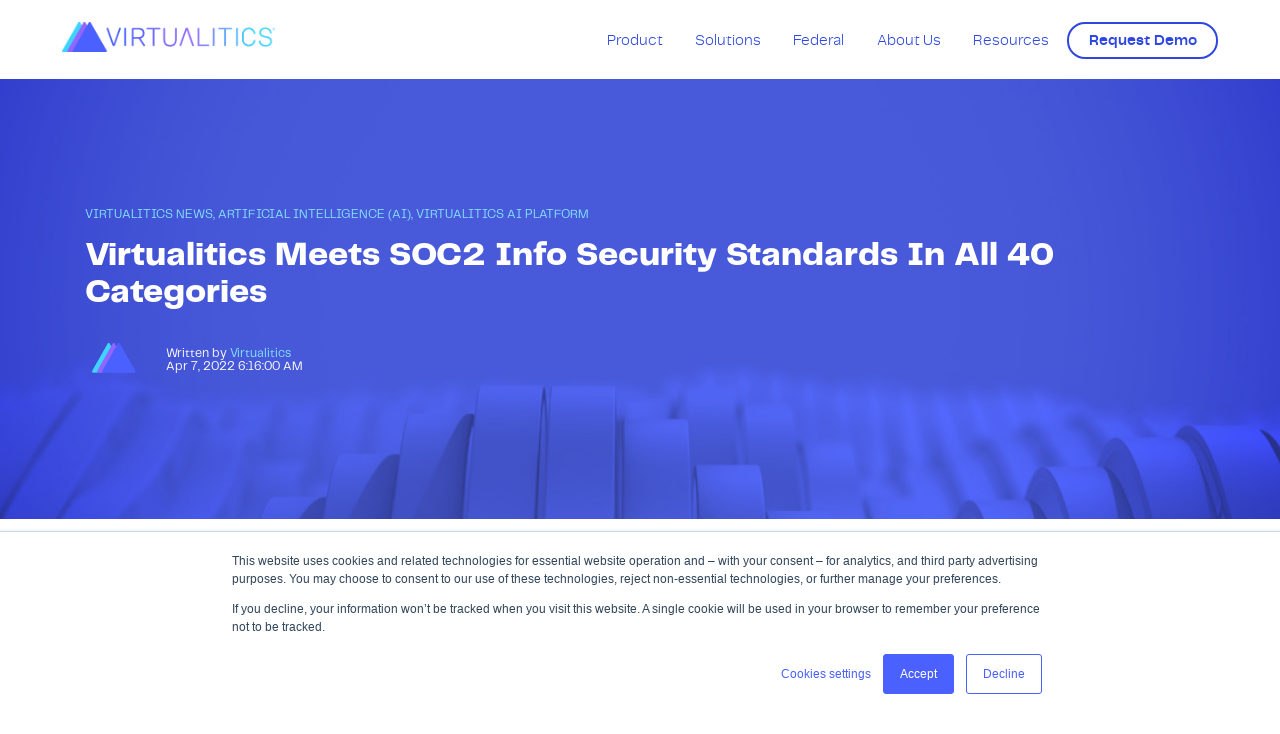

--- FILE ---
content_type: text/html; charset=UTF-8
request_url: https://blog.virtualitics.com/virtualitics-meets-soc2-info-security-standards-in-all-40-categories
body_size: 7560
content:
<!doctype html><!--[if lt IE 7]> <html class="no-js lt-ie9 lt-ie8 lt-ie7" lang="en" > <![endif]--><!--[if IE 7]>    <html class="no-js lt-ie9 lt-ie8" lang="en" >        <![endif]--><!--[if IE 8]>    <html class="no-js lt-ie9" lang="en" >               <![endif]--><!--[if gt IE 8]><!--><html class="no-js" lang="en"><!--<![endif]--><head>
    <meta charset="utf-8">
    <meta http-equiv="X-UA-Compatible" content="IE=edge,chrome=1">
    <meta name="author" content="Virtualitics">
    <meta name="description" content="Today, Virtualitics Inc, an advanced analytics and predictive AI company, announced that it has successfully completed the SOC 2 audit.">
    <meta name="generator" content="HubSpot">
    <title>Virtualitics Meets SOC2 Info Security Standards In All 40 Categories</title>
    
    <link rel="shortcut icon" href="https://blog.virtualitics.com/hubfs/favicon.png">
    <link href="https://maxcdn.bootstrapcdn.com/font-awesome/4.7.0/css/font-awesome.min.css" rel="stylesheet">

    <meta name="viewport" content="width=device-width, initial-scale=1">

    
    <meta property="og:description" content="Today, Virtualitics Inc, an advanced analytics and predictive AI company, announced that it has successfully completed the SOC 2 audit.">
    <meta property="og:title" content="Virtualitics Meets SOC2 Info Security Standards In All 40 Categories">
    <meta name="twitter:description" content="Today, Virtualitics Inc, an advanced analytics and predictive AI company, announced that it has successfully completed the SOC 2 audit.">
    <meta name="twitter:title" content="Virtualitics Meets SOC2 Info Security Standards In All 40 Categories">

    

    
    <style>
a.cta_button{-moz-box-sizing:content-box !important;-webkit-box-sizing:content-box !important;box-sizing:content-box !important;vertical-align:middle}.hs-breadcrumb-menu{list-style-type:none;margin:0px 0px 0px 0px;padding:0px 0px 0px 0px}.hs-breadcrumb-menu-item{float:left;padding:10px 0px 10px 10px}.hs-breadcrumb-menu-divider:before{content:'›';padding-left:10px}.hs-featured-image-link{border:0}.hs-featured-image{float:right;margin:0 0 20px 20px;max-width:50%}@media (max-width: 568px){.hs-featured-image{float:none;margin:0;width:100%;max-width:100%}}.hs-screen-reader-text{clip:rect(1px, 1px, 1px, 1px);height:1px;overflow:hidden;position:absolute !important;width:1px}
</style>

<link rel="stylesheet" href="https://blog.virtualitics.com/hubfs/hub_generated/module_assets/1/65413357730/1742941588421/module_saas-header-1-2022.min.css">
<link rel="stylesheet" href="https://blog.virtualitics.com/hubfs/hub_generated/module_assets/1/50975293856/1742941482677/module_saas-featured-resource-4.min.css">
<link rel="stylesheet" href="https://blog.virtualitics.com/hubfs/hub_generated/module_assets/1/50977442324/1742941552149/module_saas-hero-2.min.css">
    <script type="application/ld+json">
{
  "mainEntityOfPage" : {
    "@type" : "WebPage",
    "@id" : "https://blog.virtualitics.com/virtualitics-meets-soc2-info-security-standards-in-all-40-categories"
  },
  "author" : {
    "name" : "Virtualitics",
    "url" : "https://blog.virtualitics.com/author/virtualitics",
    "@type" : "Person"
  },
  "headline" : "Virtualitics Meets SOC2 Info Security Standards In All 40 Categories",
  "datePublished" : "2022-04-07T13:16:00.000Z",
  "dateModified" : "2022-04-07T13:16:00.691Z",
  "publisher" : {
    "name" : "Virtualitics",
    "logo" : {
      "url" : "https://blog.virtualitics.com/hubfs/SaaS%20CMS%20Hub%20Theme/main-logo.png",
      "@type" : "ImageObject"
    },
    "@type" : "Organization"
  },
  "@context" : "https://schema.org",
  "@type" : "BlogPosting",
  "image" : [ "https://blog.virtualitics.com/hubfs/VRT-SOC2-BlogHeader-1110x546.jpg" ]
}
</script>


    


<link rel="amphtml" href="https://blog.virtualitics.com/virtualitics-meets-soc2-info-security-standards-in-all-40-categories?hs_amp=true">

<meta property="og:image" content="https://blog.virtualitics.com/hubfs/VRT-SOC2-BlogHeader-1110x546.jpg">
<meta property="og:image:width" content="1110">
<meta property="og:image:height" content="546">

<meta name="twitter:image" content="https://blog.virtualitics.com/hubfs/VRT-SOC2-BlogHeader-1110x546.jpg">


<meta property="og:url" content="https://blog.virtualitics.com/virtualitics-meets-soc2-info-security-standards-in-all-40-categories">
<meta name="twitter:card" content="summary_large_image">

<link rel="canonical" href="https://blog.virtualitics.com/virtualitics-meets-soc2-info-security-standards-in-all-40-categories">

<meta property="og:type" content="article">
<link rel="alternate" type="application/rss+xml" href="https://blog.virtualitics.com/rss.xml">
<meta name="twitter:domain" content="blog.virtualitics.com">
<script src="//platform.linkedin.com/in.js" type="text/javascript">
    lang: en_US
</script>

<meta http-equiv="content-language" content="en">






    <link rel="stylesheet" href="//7052064.fs1.hubspotusercontent-na1.net/hubfs/7052064/hub_generated/template_assets/DEFAULT_ASSET/1763633775909/template_layout.min.css">
    
    <link rel="stylesheet" href="https://blog.virtualitics.com/hubfs/hub_generated/template_assets/1/65416365424/1742894780548/template_saas-style-2022.min.css">
    <link rel="stylesheet" id="nav-styles-css" href="https://virtualitics.com/wp-content/themes/virtualitics/css/nav.css" type="text/css" media="all">
    
    
    <script>
      (function () {
      var zi = document.createElement('script');
      zi.type = 'text/javascript';
      zi.async = true;
      zi.referrerPolicy = 'unsafe-url';
      zi.src = 'https://ws.zoominfo.com/pixel/61c38edbc16bb6001c4e6b1f';
      var s = document.getElementsByTagName('script')[0];
      s.parentNode.insertBefore(zi, s);
      })();
    </script>
</head>

<body class="saas-theme resources-d custom-blog-details   hs-content-id-70460034643 hs-blog-post hs-blog-id-50351870112" style="">
    
    <div class="header-container-wrapper">
        <div class="header-container container-fluid">

            <div class="row-fluid-wrapper row-depth-1 row-number-1 ">
                <div class="row-fluid ">
                    <div class="span12 widget-span widget-type-global_group " style="" data-widget-type="global_group" data-x="0" data-w="12">
                        
                        <div data-global-resource-path="SaaS CMS Hub Theme/global/SaaS Header 2022.html"><div class="">

  <div class="row-fluid-wrapper row-depth-1 row-number-4 ">
    <div class="row-fluid ">
      <div class="span12 widget-span widget-type-cell main-header" style="" data-widget-type="cell" data-x="0" data-w="12">

        <div class="row-fluid-wrapper row-depth-1 row-number-5 ">
          <div class="row-fluid ">
            <div class="span12 widget-span widget-type-cell page-center" style="" data-widget-type="cell" data-x="0" data-w="12">

              <div class="row-fluid-wrapper row-depth-1 row-number-6 ">
                <div class="row-fluid ">
                  <div class="span12 widget-span widget-type-custom_widget " style="" data-widget-type="custom_widget" data-x="0" data-w="12">
                    <div id="hs_cos_wrapper_header_nav" class="hs_cos_wrapper hs_cos_wrapper_widget hs_cos_wrapper_type_module" style="" data-hs-cos-general-type="widget" data-hs-cos-type="module"><header id="mainheader" class="mainheader">
			<div class="row-wrap">
				<div id="mainlogo" class="col col1">
                    <div class="wrap">
                        <h1>Virtualitics</h1>
                        <a href="https://virtualitics.com/"><img src="https://blog.virtualitics.com/hubfs/SaaS%20CMS%20Hub%20Theme/main-logo.png" alt="Virtualitics"></a>
                    </div>
				</div>
				<div class="col col2">
					<nav id="mainnav" role="navigation">
						<div class="menu-main-menu-container">
              <ul id="menu-main-menu" class="menu">
                
                  <li class="menu-item menu-item-type-post_type menu-item-object-page menu-item-has-children">
                    <a href="">Product</a>
                    
                      <ul class="sub-menu">
                        
                          <li class=" menu-item menu-item-type-post_type menu-item-object-page">
                            <a href="https://virtualitics.com/where-we-fit/">Where We Fit</a>
                          </li>
                        
                          <li class=" menu-item menu-item-type-post_type menu-item-object-page">
                            <a href="https://virtualitics.com/ready-to-use-ai/">AI Platform</a>
                          </li>
                        
                          <li class="prod-sub menu-item menu-item-type-post_type menu-item-object-page">
                            <a href="https://virtualitics.com/ai-platform-3d-visualization/">3D Visualization</a>
                          </li>
                        
                          <li class="prod-sub menu-item menu-item-type-post_type menu-item-object-page">
                            <a href="https://virtualitics.com/ai-platform-intelligent-exploration/">Intelligent Exploration</a>
                          </li>
                        
                          <li class="prod-sub menu-item menu-item-type-post_type menu-item-object-page">
                            <a href="https://virtualitics.com/ai-platform-network-graphs/">Network Graphs</a>
                          </li>
                        
                          <li class=" menu-item menu-item-type-post_type menu-item-object-page">
                            <a href="https://virtualitics.com/databricks/">Databricks Integration</a>
                          </li>
                        
                          <li class=" menu-item menu-item-type-post_type menu-item-object-page">
                            <a href="https://virtualitics.com/snowflake/">Snowflake Integration</a>
                          </li>
                        
                          <li class=" menu-item menu-item-type-post_type menu-item-object-page">
                            <a href="https://virtualitics.com/cyber-security-standards/">Security Standards</a>
                          </li>
                        
                      </ul>
                    
                  </li>
                
                  <li class="menu-item menu-item-type-post_type menu-item-object-page menu-item-has-children">
                    <a href="">Solutions</a>
                    
                      <ul class="sub-menu">
                        
                          <li class=" menu-item menu-item-type-post_type menu-item-object-page">
                            <a href="https://virtualitics.com/solutions-integrated-resource-optimization/">Integrated Resource Optimization</a>
                          </li>
                        
                          <li class=" menu-item menu-item-type-post_type menu-item-object-page">
                            <a href="https://virtualitics.com/solutions-customer-segmentation/">Customer Segmentation</a>
                          </li>
                        
                          <li class=" menu-item menu-item-type-post_type menu-item-object-page">
                            <a href="https://virtualitics.com/solutions-cyber-security/">Cyber Security</a>
                          </li>
                        
                      </ul>
                    
                  </li>
                
                  <li class="menu-item menu-item-type-post_type menu-item-object-page ">
                    <a href="https://virtualitics.com/federal/">Federal</a>
                    
                  </li>
                
                  <li class="menu-item menu-item-type-post_type menu-item-object-page menu-item-has-children">
                    <a href="">About Us</a>
                    
                      <ul class="sub-menu">
                        
                          <li class=" menu-item menu-item-type-post_type menu-item-object-page">
                            <a href="https://virtualitics.com/news/">News</a>
                          </li>
                        
                          <li class=" menu-item menu-item-type-post_type menu-item-object-page">
                            <a href="https://virtualitics.com/leadership/">Leadership</a>
                          </li>
                        
                          <li class=" menu-item menu-item-type-post_type menu-item-object-page">
                            <a href="https://virtualitics.com/careers/">Careers</a>
                          </li>
                        
                          <li class=" menu-item menu-item-type-post_type menu-item-object-page">
                            <a href="https://virtualitics.com/contact-us/">Contact Us</a>
                          </li>
                        
                      </ul>
                    
                  </li>
                
                  <li class="menu-item menu-item-type-post_type menu-item-object-page menu-item-has-children">
                    <a href="">Resources</a>
                    
                      <ul class="sub-menu">
                        
                          <li class=" menu-item menu-item-type-post_type menu-item-object-page">
                            <a href="https://blog.virtualitics.com/">Blog</a>
                          </li>
                        
                          <li class=" menu-item menu-item-type-post_type menu-item-object-page">
                            <a href="https://virtualitics.com/resources/">eBooks</a>
                          </li>
                        
                          <li class=" menu-item menu-item-type-post_type menu-item-object-page">
                            <a href="https://virtualitics.com/resources/">Webinars</a>
                          </li>
                        
                          <li class=" menu-item menu-item-type-post_type menu-item-object-page">
                            <a href="https://docs.virtualitics.com/">Documentation</a>
                          </li>
                        
                      </ul>
                    
                  </li>
                
                <li class="bttn menu-item menu-item-type-post_type menu-item-object-page current-menu-item page_item"><a href="https://resources.virtualitics.com/virtualitics-demo-request">Request Demo</a></li>
</ul></div>					</nav>
									</div>
			</div>
            <span class="svg-chev-down"><div></div></span>
		</header>

<nav class="mobile_nav" aria-label="Primary">
			<div class="mobile_nav_wrapper">
				<div class="">
                    <div class="logo ">
                        <a href="https://virtualitics.com/">
                            <img src="https://blog.virtualitics.com/hubfs/SaaS%20CMS%20Hub%20Theme/main-logo.png" alt="alt">
                        </a>
                    </div>
					<div class="link ">
						<!-- <a href="#" id="mobilebutton"><i class="fa fa-bars"></i><span>Menu</span></a> -->
						<a href="#" id="mobilebutton" class="">
							<i class="m_bars">
								<span></span><span></span><span></span>
							</i>
							<!-- <span class="text">Menu</span> -->
						</a>
					</div>
				</div>
			</div>
			<div id="mobilemenu" class="" style="display: none;">
                <div class="menu-main-menu-container"><ul id="menu-main-menu-1" class="menu">

                  
                
                  <li class="menu-item menu-item-type-post_type menu-item-object-page menu-item-has-children">
                    <a href="">Product</a>
                    
                      <ul class="sub-menu">
                        
                          <li class="menu-item menu-item-type-post_type menu-item-object-page">
                            <a href="https://virtualitics.com/where-we-fit/">Where We Fit</a>
                          </li>
                        
                          <li class="menu-item menu-item-type-post_type menu-item-object-page">
                            <a href="https://virtualitics.com/ready-to-use-ai/">AI Platform</a>
                          </li>
                        
                          <li class="menu-item menu-item-type-post_type menu-item-object-page">
                            <a href="https://virtualitics.com/ai-platform-3d-visualization/">3D Visualization</a>
                          </li>
                        
                          <li class="menu-item menu-item-type-post_type menu-item-object-page">
                            <a href="https://virtualitics.com/ai-platform-intelligent-exploration/">Intelligent Exploration</a>
                          </li>
                        
                          <li class="menu-item menu-item-type-post_type menu-item-object-page">
                            <a href="https://virtualitics.com/ai-platform-network-graphs/">Network Graphs</a>
                          </li>
                        
                          <li class="menu-item menu-item-type-post_type menu-item-object-page">
                            <a href="https://virtualitics.com/databricks/">Databricks Integration</a>
                          </li>
                        
                          <li class="menu-item menu-item-type-post_type menu-item-object-page">
                            <a href="https://virtualitics.com/snowflake/">Snowflake Integration</a>
                          </li>
                        
                          <li class="menu-item menu-item-type-post_type menu-item-object-page">
                            <a href="https://virtualitics.com/cyber-security-standards/">Security Standards</a>
                          </li>
                        
                      </ul>
                    
                    <span class="svg-chev-down"><div></div></span>
                  </li>
                
                  <li class="menu-item menu-item-type-post_type menu-item-object-page menu-item-has-children">
                    <a href="">Solutions</a>
                    
                      <ul class="sub-menu">
                        
                          <li class="menu-item menu-item-type-post_type menu-item-object-page">
                            <a href="https://virtualitics.com/solutions-integrated-resource-optimization/">Integrated Resource Optimization</a>
                          </li>
                        
                          <li class="menu-item menu-item-type-post_type menu-item-object-page">
                            <a href="https://virtualitics.com/solutions-customer-segmentation/">Customer Segmentation</a>
                          </li>
                        
                          <li class="menu-item menu-item-type-post_type menu-item-object-page">
                            <a href="https://virtualitics.com/solutions-cyber-security/">Cyber Security</a>
                          </li>
                        
                      </ul>
                    
                    <span class="svg-chev-down"><div></div></span>
                  </li>
                
                  <li class="menu-item menu-item-type-post_type menu-item-object-page ">
                    <a href="https://virtualitics.com/federal/">Federal</a>
                    
                    <span class="svg-chev-down"><div></div></span>
                  </li>
                
                  <li class="menu-item menu-item-type-post_type menu-item-object-page menu-item-has-children">
                    <a href="">About Us</a>
                    
                      <ul class="sub-menu">
                        
                          <li class="menu-item menu-item-type-post_type menu-item-object-page">
                            <a href="https://virtualitics.com/news/">News</a>
                          </li>
                        
                          <li class="menu-item menu-item-type-post_type menu-item-object-page">
                            <a href="https://virtualitics.com/leadership/">Leadership</a>
                          </li>
                        
                          <li class="menu-item menu-item-type-post_type menu-item-object-page">
                            <a href="https://virtualitics.com/careers/">Careers</a>
                          </li>
                        
                          <li class="menu-item menu-item-type-post_type menu-item-object-page">
                            <a href="https://virtualitics.com/contact-us/">Contact Us</a>
                          </li>
                        
                      </ul>
                    
                    <span class="svg-chev-down"><div></div></span>
                  </li>
                
                  <li class="menu-item menu-item-type-post_type menu-item-object-page menu-item-has-children">
                    <a href="">Resources</a>
                    
                      <ul class="sub-menu">
                        
                          <li class="menu-item menu-item-type-post_type menu-item-object-page">
                            <a href="https://blog.virtualitics.com/">Blog</a>
                          </li>
                        
                          <li class="menu-item menu-item-type-post_type menu-item-object-page">
                            <a href="https://virtualitics.com/resources/">eBooks</a>
                          </li>
                        
                          <li class="menu-item menu-item-type-post_type menu-item-object-page">
                            <a href="https://virtualitics.com/resources/">Webinars</a>
                          </li>
                        
                          <li class="menu-item menu-item-type-post_type menu-item-object-page">
                            <a href="https://docs.virtualitics.com/">Documentation</a>
                          </li>
                        
                      </ul>
                    
                    <span class="svg-chev-down"><div></div></span>
                  </li>
                
                <li class="bttn menu-item menu-item-type-post_type menu-item-object-page current-menu-item page_item"><a href="https://resources.virtualitics.com/virtualitics-demo-request">Request Demo</a></li>
                  
                  
</ul></div>                <div class="socials_wrap">
                    				<ul class="socials ">
											<li>
							<a target="_blank" href="https://www.youtube.com/channel/UC7tSXy_Gou3KTq19u-LvfZQ">
                                <img src="https://blog.virtualitics.com/hubfs/SaaS%20CMS%20Hub%20Theme/youtube-icon.png" alt="social">
							</a>
						</li>
																<li>
							<a target="_blank" href="https://www.instagram.com/virtualitics_vr/?hl=en">
                                <img src="https://blog.virtualitics.com/hubfs/SaaS%20CMS%20Hub%20Theme/instagram-icon.png" alt="social">
							</a>
						</li>
																<li>
							<a target="_blank" href="https://www.linkedin.com/company/virtualitics">
                                <img src="https://blog.virtualitics.com/hubfs/SaaS%20CMS%20Hub%20Theme/linkedin-icon.png" alt="social">
							</a>
						</li>
																<li>
							<a target="_blank" href="https://www.facebook.com/virtualitics/">
                                <img src="https://blog.virtualitics.com/hubfs/SaaS%20CMS%20Hub%20Theme/facebook-icon.png" alt="social">
							</a>
						</li>
																<li>
							<a target="_blank" href="https://twitter.com/virtualiticsvr">
                                <img src="https://blog.virtualitics.com/hubfs/SaaS%20CMS%20Hub%20Theme/twitter-icon.png" alt="social">
							</a>
						</li>
					
				</ul>
		                </div>
                                    <div class="bttn-wrap demo">
                        <a class="bttn bttn1" href="https://resources.virtualitics.com/virtualitics-demo-request" target="_self">Request Demo</a>                    </div>
                			</div>
		</nav></div>
                  </div><!--end widget-span -->
                </div><!--end row-->
              </div><!--end row-wrapper -->

            </div><!--end widget-span -->
          </div><!--end row-->
        </div><!--end row-wrapper -->

      </div><!--end widget-span -->
    </div><!--end row-->
  </div><!--end row-wrapper -->
</div></div>
                    </div>
                    <!--end widget-span -->
                </div>
                <!--end row-->
            </div>
            <!--end row-wrapper -->

        </div>
        <!--end header -->
    </div>
    <!--end header wrapper -->
    

    <div class="body-container-wrapper">
        <div class="body-container container-fluid">

            


<div class="row-fluid-wrapper row-depth-1 row-number-1 ">
<div class="row-fluid ">
<div class="span12 widget-span widget-type-blog_content blog-post-content" style="" data-widget-type="blog_content" data-x="0" data-w="12">

<div class="custom-blog-post-banner">
  <div class="custom-blog-post-banner-content">
    
      <p class="custom-blog-post-banner-tags">
        
          <a class="topic-link" href="https://blog.virtualitics.com/tag/virtualitics-news">VIRTUALITICS NEWS</a>,
        
          <a class="topic-link" href="https://blog.virtualitics.com/tag/artificial-intelligence-ai">ARTIFICIAL INTELLIGENCE (AI)</a>,
        
          <a class="topic-link" href="https://blog.virtualitics.com/tag/virtualitics-ai-platform">VIRTUALITICS AI PLATFORM</a>
        
      </p>
    
    <h1><span id="hs_cos_wrapper_name" class="hs_cos_wrapper hs_cos_wrapper_meta_field hs_cos_wrapper_type_text" style="" data-hs-cos-general-type="meta_field" data-hs-cos-type="text">Virtualitics Meets SOC2 Info Security Standards In All 40 Categories</span></h1>
    <div class="custom-blog-post-banner-author">
      
        <img alt="Virtualitics" src="https://blog.virtualitics.com/hubfs/Virtualitics-Profile-Circle-Light%20(1).png">
      
      <p>Written by <a class="author-link" href="https://blog.virtualitics.com/author/virtualitics">Virtualitics</a><br><span class="post-date">Apr 7, 2022 6:16:00 AM</span></p>
    </div>
  </div>
</div>
<div class="custom-blog-post-content">
  <img class="custom-blog-post-content-featured-image" src="https://blog.virtualitics.com/hubfs/VRT-SOC2-BlogHeader-1110x546.jpg" alt="">
  <span id="hs_cos_wrapper_post_body" class="hs_cos_wrapper hs_cos_wrapper_meta_field hs_cos_wrapper_type_rich_text" style="" data-hs-cos-general-type="meta_field" data-hs-cos-type="rich_text"><div title="Page 1">
<h3 style="font-size: 32px;">Independent report finds that Virtualitics achieved 100% of benchmarks for preventing breaches, protecting confidentiality, and safeguarding customer data&nbsp;</h3>
<p><br><!--more--></p>
<p><span style="font-size: 16px;"><strong><em>Pasadena, CA– April 7, 2022</em></strong>: <strong>- </strong>Today, Virtualitics Inc, an advanced analytics and predictive AI company, announced that it has successfully completed the SOC 2 audit. The third-party audit shows the company meets rigorous cybersecurity standards in all 40 categories examined. The review included cyberattack prevention, insider risk, network management, staff hiring and training, and much more.</span></p>
<p style="font-size: 16px;">“It’s unusual for a startup company to make SOC2 an early priority—it’s typically a maturity process” notes Virtualitics’ Chief Information Security Officer, Alfred Valerio. “This shows the degree of importance we put on security, confidentiality, and business continuity. It should give our clients high confidence in how well we’re protecting their data on our Virtualitics AI Platform.”</p>
<p style="font-size: 16px;">SOC2 Type II Report is a security framework developed by the American Institute of CPAs to assess a company’s level of risk from cyber threats. Independent auditors first evaluate the quality of cybersecurity policies, procedures and controls. They then verify whether these are actually being followed, producing the SOC2 Report with the results. This is not a one-time initiative and a company must work continually to stay in compliance with SOC2.</p>
<p style="font-size: 16px;">Virtualitics’ human firewall is a particular strength. Assessment data shows Virtualitics staff are nearly 30 percent less phish-prone than those in other tech companies of the same size. The company also exceeds tech industry benchmarks in security awareness proficiency and security culture.</p>
<p style="font-size: 16px;">Read a summary of Virtualitics’ <a href="https://virtualitics.com/cyber-security-standards/">SOC2 findings and cyber security standards</a>.&nbsp;&nbsp;</p>
<p>&nbsp;</p>
<p style="font-size: 16px; font-weight: bold;">About Virtualitics&nbsp;</p>
<p style="font-size: 16px;">Virtualitics, Inc. is an advanced analytics company that helps enterprises and governments make smarter business decisions, faster with ready-to-use AI that can be understood–by analysts and business leaders alike. Our AI platform allows organizations to rapidly process complex data into powerful multi-dimensional graph visualizations, and predict future business outcomes with clear, explainable no-code AI modeling. Virtualitics puts AI into use across the enterprise with enhanced analytics that’s easily integrated into the flow of work. Our patented technology is based on over 15 years of research at the California Institute of Technology and NASA Jet Propulsion Laboratory. For more information about Virtualitics, visit <a href="http://virtualitics.com" rel="noopener">virtualitics.com</a>.&nbsp;</p>
</div></span>
  <div class="social-share-section">
    <div class="social-share" style="text-align: center;">
      <div class="share-label">Share</div>
      <span id="hs_cos_wrapper_my_social_sharing" class="hs_cos_wrapper hs_cos_wrapper_widget hs_cos_wrapper_type_social_sharing" style="" data-hs-cos-general-type="widget" data-hs-cos-type="social_sharing"><a href="http://www.facebook.com/share.php?u=https%3A%2F%2Fblog.virtualitics.com%2Fvirtualitics-meets-soc2-info-security-standards-in-all-40-categories%3Futm_medium%3Dsocial%26utm_source%3Dfacebook" target="_blank" rel="noopener" style="width:24px;border-width:0px;border:0px;"><img src="https://static.hubspot.com/final/img/common/icons/social/facebook-24x24.png" class="hs-image-widget hs-image-social-sharing-24" style="max-height:24px;max-width:24px;border-width:0px;border:0px;" width="24" hspace="0" alt="Share on Facebook" loading="lazy"></a>&nbsp;<a href="http://www.linkedin.com/shareArticle?mini=true&amp;url=https%3A%2F%2Fblog.virtualitics.com%2Fvirtualitics-meets-soc2-info-security-standards-in-all-40-categories%3Futm_medium%3Dsocial%26utm_source%3Dlinkedin" target="_blank" rel="noopener" style="width:24px;border-width:0px;border:0px;"><img src="https://static.hubspot.com/final/img/common/icons/social/linkedin-24x24.png" class="hs-image-widget hs-image-social-sharing-24" style="max-height:24px;max-width:24px;border-width:0px;border:0px;" width="24" hspace="0" alt="Share on LinkedIn" loading="lazy"></a>&nbsp;<a href="https://twitter.com/intent/tweet?original_referer=https%3A%2F%2Fblog.virtualitics.com%2Fvirtualitics-meets-soc2-info-security-standards-in-all-40-categories%3Futm_medium%3Dsocial%26utm_source%3Dtwitter&amp;url=https%3A%2F%2Fblog.virtualitics.com%2Fvirtualitics-meets-soc2-info-security-standards-in-all-40-categories%3Futm_medium%3Dsocial%26utm_source%3Dtwitter&amp;source=tweetbutton&amp;text=Virtualitics%20Meets%20SOC2%20Info%20Security%20Standards%20In%20All%2040%20Categories" target="_blank" rel="noopener" style="width:24px;border-width:0px;border:0px;"><img src="https://static.hubspot.com/final/img/common/icons/social/twitter-24x24.png" class="hs-image-widget hs-image-social-sharing-24" style="max-height:24px;max-width:24px;border-width:0px;border:0px;" width="24" hspace="0" alt="Share on Twitter" loading="lazy"></a></span>
    </div>
  </div>
</div>

</div>

</div><!--end row-->
</div><!--end row-wrapper -->

<div class="row-fluid-wrapper row-depth-1 row-number-2 ">
<div class="row-fluid ">
<div class="span12 widget-span widget-type-custom_widget " style="" data-widget-type="custom_widget" data-x="0" data-w="12">
<div id="hs_cos_wrapper_module_15602891539822675" class="hs_cos_wrapper hs_cos_wrapper_widget hs_cos_wrapper_type_module" style="" data-hs-cos-general-type="widget" data-hs-cos-type="module"><div class="saas-featured-resource-4">
  <div class="page-center">
    
    <div class="header-content">
      <h2 style="text-align: left;">Related Blog Articles</h2>
    </div>
    
    <div class="row-fluid-wrapper">
      <div class="row-fluid">
        
        <span id="hs_cos_wrapper_module_15602891539822675_" class="hs_cos_wrapper hs_cos_wrapper_widget hs_cos_wrapper_type_related_blog_posts" style="" data-hs-cos-general-type="widget" data-hs-cos-type="related_blog_posts">
  
        <div class="span4">
          <a href="https://blog.virtualitics.com/virtualitics-is-a-2022-gartner-cool-vendor-0" class="featured-resource-item">
            
            <div class="featured-resource-image-wrapper">
              <div class="featured-resource-image" style="background: url(https://blog.virtualitics.com/hubfs/1200x628-1.png) no-repeat center center; background-size: cover;"></div>
            </div>
            
            <div class="featured-resource-top">
              <h3>
                
                
                Virtualitics News
                
                
              </h3>
            </div>
            <div class="featured-resource-bottom">
              Virtualitics named as 2022 Gartner® Cool Vendor for Analytics and Data Science
              <div class="featured-resource-bottom-cta">
                <div class="cta_button button">
                  Read
                </div>
              </div>
            </div>
          </a>
        </div>
        

  
        <div class="span4">
          <a href="https://blog.virtualitics.com/virtualitics-secures-strategic-investment-from-citi-fueling-growth-of-intelligent-exploration-technology" class="featured-resource-item">
            
            <div class="featured-resource-image-wrapper">
              <div class="featured-resource-image" style="background: url(https://blog.virtualitics.com/hubfs/Citi%201200x627-2%20%281%29.png) no-repeat center center; background-size: cover;"></div>
            </div>
            
            <div class="featured-resource-top">
              <h3>
                
                
                Virtualitics News
                
                
              </h3>
            </div>
            <div class="featured-resource-bottom">
              Virtualitics Secures Strategic Investment from Citi Fueling Growth of Intelligent Exploration Technology
              <div class="featured-resource-bottom-cta">
                <div class="cta_button button">
                  Read
                </div>
              </div>
            </div>
          </a>
        </div>
        

  
        <div class="span4">
          <a href="https://blog.virtualitics.com/virtualitics-recognized-in-eight-gartner-hype-cycle-categories-including-future-of-enterprise-applications" class="featured-resource-item">
            
            <div class="featured-resource-image-wrapper">
              <div class="featured-resource-image" style="background: url(https://blog.virtualitics.com/hubfs/1%20Gartner%201200x627%20%281%29.png) no-repeat center center; background-size: cover;"></div>
            </div>
            
            <div class="featured-resource-top">
              <h3>
                
                
                Virtualitics News
                
                
                
                
              </h3>
            </div>
            <div class="featured-resource-bottom">
              Virtualitics Recognized in Eight Gartner®&nbsp;Hype Cycle™&nbsp;Reports Including Future of Enterprise Applications
              <div class="featured-resource-bottom-cta">
                <div class="cta_button button">
                  Read
                </div>
              </div>
            </div>
          </a>
        </div>
        

</span>
      </div>
    </div>
    
  </div>
</div></div>

</div><!--end widget-span -->
</div><!--end row-->
</div><!--end row-wrapper -->



 
<div data-global-resource-path="SaaS CMS Hub Theme/global/Footer CTA Banner 2022.html"><div class="footer-banner-2022">
    <div class="row-fluid-wrapper row-depth-1 row-number-1 ">
        <div class="row-fluid ">
            <div class="span12 widget-span widget-type-custom_widget " style="" data-widget-type="custom_widget" data-x="0" data-w="12">
                <div id="hs_cos_wrapper_footer_cta_banner" class="hs_cos_wrapper hs_cos_wrapper_widget hs_cos_wrapper_type_module" style="" data-hs-cos-general-type="widget" data-hs-cos-type="module"><div class="saas-hero-2 banner text-center" style="background: url(https://blog.virtualitics.com/hubfs/Blog%20Images/Backgrounds/footer-cta-background.png) center no-repeat; background-size: cover;">
  
  <div class="page-center">
    <div class="banner-content text-center">
      <a href="https://resources.virtualitics.com/virtualitics-demo-request" class="button hs-button" rel="noopener">Request A Demo</a>
    </div>
  </div>
</div></div>
            </div><!--end widget-span -->
        </div><!--end row-->
    </div><!--end row-wrapper -->
</div></div>




        </div>
        <!--end body -->
    </div>
    <!--end body wrapper -->

    
    <div class="footer-container-wrapper">
        <div class="footer-container container-fluid">

            <div class="row-fluid-wrapper row-depth-1 row-number-1 ">
                <div class="row-fluid ">
                    <div class="span12 widget-span widget-type-global_group " style="" data-widget-type="global_group" data-x="0" data-w="12">
                        
                        <div data-global-resource-path="SaaS CMS Hub Theme/global/SaaS Footer 2022.html"><footer id="mainfooter">
			<div id="footertop">
                <div class="row-wrap">
                    <div class="col1 col">
                        <a class="foot-logo" href="https://virtualitics.com/"><img src="https://blog.virtualitics.com/hubfs/SaaS%20CMS%20Hub%20Theme/footer-logo.png" alt="Virtualitics"></a>
                        <div class="location">
                                <ul class="tele_regular fs17">
                                    <li class="address">225 S. Lake Avenue <br>Suite 120</li>
                                    <li class="address">Pasadena,
                                    CA
                                    91101</li>
                                </ul>
                                                    </div>
                    </div>
                  <nav id="footnav" class="col2" role="navigation">
                    <div id="hs_cos_wrapper_footer_nav" class="hs_cos_wrapper hs_cos_wrapper_widget hs_cos_wrapper_type_module" style="" data-hs-cos-general-type="widget" data-hs-cos-type="module"><div class="menu-main-menu-container"><ul id="menu-main-menu-2" class="menu">
    
      <li class="menu-item menu-item-type-post_type menu-item-object-page menu-item-has-children">
        <a href="">Product</a>
        
          <ul class="sub-menu">
            
              <li class="menu-item menu-item-type-post_type menu-item-object-page"><a href="https://virtualitics.com/where-we-fit/">Where We Fit</a></li>
            
              <li class="menu-item menu-item-type-post_type menu-item-object-page"><a href="https://virtualitics.com/ready-to-use-ai/">AI Platform</a></li>
            
              <li class="menu-item menu-item-type-post_type menu-item-object-page"><a href="https://virtualitics.com/databricks/">Databricks Integration</a></li>
            
              <li class="menu-item menu-item-type-post_type menu-item-object-page"><a href="https://virtualitics.com/snowflake/">Snowflake Integration</a></li>
            
              <li class="menu-item menu-item-type-post_type menu-item-object-page"><a href="https://virtualitics.com/cyber-security-standards/">Security Standards</a></li>
            
          </ul>
        
      </li>
    
      <li class="menu-item menu-item-type-post_type menu-item-object-page menu-item-has-children">
        <a href="">Solutions</a>
        
          <ul class="sub-menu">
            
              <li class="menu-item menu-item-type-post_type menu-item-object-page"><a href="https://virtualitics.com/solutions-integrated-resource-optimization/">Integrated Resource Optimization</a></li>
            
              <li class="menu-item menu-item-type-post_type menu-item-object-page"><a href="https://virtualitics.com/solutions-customer-segmentation/">Customer Segmentation</a></li>
            
              <li class="menu-item menu-item-type-post_type menu-item-object-page"><a href="https://virtualitics.com/solutions-cyber-security/">Cyber Security</a></li>
            
          </ul>
        
      </li>
    
      <li class="menu-item menu-item-type-post_type menu-item-object-page ">
        <a href="https://virtualitics.com/federal/">Federal</a>
        
      </li>
    
      <li class="menu-item menu-item-type-post_type menu-item-object-page menu-item-has-children">
        <a href="">About Us</a>
        
          <ul class="sub-menu">
            
              <li class="menu-item menu-item-type-post_type menu-item-object-page"><a href="https://virtualitics.com/news/">News</a></li>
            
              <li class="menu-item menu-item-type-post_type menu-item-object-page"><a href="https://virtualitics.com/leadership/">Leadership</a></li>
            
              <li class="menu-item menu-item-type-post_type menu-item-object-page"><a href="https://virtualitics.com/careers/">Careers</a></li>
            
              <li class="menu-item menu-item-type-post_type menu-item-object-page"><a href="https://virtualitics.com/contact-us/">Contact Us</a></li>
            
          </ul>
        
      </li>
    
      <li class="menu-item menu-item-type-post_type menu-item-object-page menu-item-has-children">
        <a href="">Resources</a>
        
          <ul class="sub-menu">
            
              <li class="menu-item menu-item-type-post_type menu-item-object-page"><a href="https://blog.virtualitics.com/">Blog</a></li>
            
              <li class="menu-item menu-item-type-post_type menu-item-object-page"><a href="https://virtualitics.com/resources/">eBooks</a></li>
            
              <li class="menu-item menu-item-type-post_type menu-item-object-page"><a href="https://virtualitics.com/resources/">Webinars</a></li>
            
              <li class="menu-item menu-item-type-post_type menu-item-object-page"><a href="https://docs.virtualitics.com/">Documentation</a></li>
            
          </ul>
        
      </li>
    
<li class="bttn menu-item menu-item-type-post_type menu-item-object-page current-menu-item page_item page-item-433 current_page_item menu-item-595"><a href="https://virtualitics.wpengine.com/demo-request-page/" aria-current="page">Request Demo</a></li>
</ul></div></div>
                  </nav>
                                    </div>
			</div>
			<div id="footerbottom">
                
                <div class="socials_wrap">
                    				<ul class="socials ">
											<li>
							<a target="_blank" href="https://www.youtube.com/channel/UC7tSXy_Gou3KTq19u-LvfZQ">
                                <img src="https://blog.virtualitics.com/hubfs/SaaS%20CMS%20Hub%20Theme/youtube-icon.png" alt="social">
							</a>
						</li>
																<li>
							<a target="_blank" href="https://www.instagram.com/virtualitics_vr/?hl=en">
                                <img src="https://blog.virtualitics.com/hubfs/SaaS%20CMS%20Hub%20Theme/instagram-icon.png" alt="social">
							</a>
						</li>
																<li>
							<a target="_blank" href="https://www.linkedin.com/company/virtualitics">
                                <img src="https://blog.virtualitics.com/hubfs/SaaS%20CMS%20Hub%20Theme/linkedin-icon.png" alt="social">
							</a>
						</li>
																<li>
							<a target="_blank" href="https://www.facebook.com/virtualitics/">
                                <img src="https://blog.virtualitics.com/hubfs/SaaS%20CMS%20Hub%20Theme/facebook-icon.png" alt="social">
							</a>
						</li>
																<li>
							<a target="_blank" href="https://twitter.com/virtualiticsvr">
                                <img src="https://blog.virtualitics.com/hubfs/SaaS%20CMS%20Hub%20Theme/twitter-icon.png" alt="social">
							</a>
						</li>
					
				</ul>
		                </div>
                    
                                        <div class="links_wrap">
                            <a class="inter_regular fs14" href="https://virtualitics.com/terms-of-use/" target="_blank">Terms of Use</a><span>|</span><a class="inter_regular fs14" href="https://virtualitics.com/privacy-policy-2/" target="_blank">Privacy Policy</a>                        </div>
                                        <div class="copy inter_regular fs14">© Copyright 2025 Virtualitics Inc, Patents Issued.</div>
			</div>
		</footer></div>
                    </div>
                    <!--end widget-span -->
                </div>
                <!--end row-->
            </div>
            <!--end row-wrapper -->

        </div>
        <!--end footer -->
    </div>
    <!--end footer wrapper -->
    

    
<!-- HubSpot performance collection script -->
<script defer src="/hs/hsstatic/content-cwv-embed/static-1.1293/embed.js"></script>
<script src="https://blog.virtualitics.com/hubfs/hub_generated/template_assets/1/50978080257/1742894783018/template_saas-main.min.js"></script>
<script>
var hsVars = hsVars || {}; hsVars['language'] = 'en';
</script>

<script src="/hs/hsstatic/cos-i18n/static-1.53/bundles/project.js"></script>
<script src="https://blog.virtualitics.com/hubfs/hub_generated/module_assets/1/65413357730/1742941588421/module_saas-header-1-2022.min.js"></script>

<!-- Start of HubSpot Analytics Code -->
<script type="text/javascript">
var _hsq = _hsq || [];
_hsq.push(["setContentType", "blog-post"]);
_hsq.push(["setCanonicalUrl", "https:\/\/blog.virtualitics.com\/virtualitics-meets-soc2-info-security-standards-in-all-40-categories"]);
_hsq.push(["setPageId", "70460034643"]);
_hsq.push(["setContentMetadata", {
    "contentPageId": 70460034643,
    "legacyPageId": "70460034643",
    "contentFolderId": null,
    "contentGroupId": 50351870112,
    "abTestId": null,
    "languageVariantId": 70460034643,
    "languageCode": "en",
    
    
}]);
</script>

<script type="text/javascript" id="hs-script-loader" async defer src="/hs/scriptloader/20235575.js"></script>
<!-- End of HubSpot Analytics Code -->


<script type="text/javascript">
var hsVars = {
    render_id: "15f9aef1-3446-46fd-864d-f71bddbb77d5",
    ticks: 1763698356277,
    page_id: 70460034643,
    
    content_group_id: 50351870112,
    portal_id: 20235575,
    app_hs_base_url: "https://app-na2.hubspot.com",
    cp_hs_base_url: "https://cp-na2.hubspot.com",
    language: "en",
    analytics_page_type: "blog-post",
    scp_content_type: "",
    
    analytics_page_id: "70460034643",
    category_id: 3,
    folder_id: 0,
    is_hubspot_user: false
}
</script>


<script defer src="/hs/hsstatic/HubspotToolsMenu/static-1.432/js/index.js"></script>



<div id="fb-root"></div>
  <script>(function(d, s, id) {
  var js, fjs = d.getElementsByTagName(s)[0];
  if (d.getElementById(id)) return;
  js = d.createElement(s); js.id = id;
  js.src = "//connect.facebook.net/en_GB/sdk.js#xfbml=1&version=v3.0";
  fjs.parentNode.insertBefore(js, fjs);
 }(document, 'script', 'facebook-jssdk'));</script> <script>!function(d,s,id){var js,fjs=d.getElementsByTagName(s)[0];if(!d.getElementById(id)){js=d.createElement(s);js.id=id;js.src="https://platform.twitter.com/widgets.js";fjs.parentNode.insertBefore(js,fjs);}}(document,"script","twitter-wjs");</script>
 



    <!-- Generated by the HubSpot Template Builder - template version 1.03 -->


</body></html>

--- FILE ---
content_type: text/css
request_url: https://blog.virtualitics.com/hubfs/hub_generated/module_assets/1/65413357730/1742941588421/module_saas-header-1-2022.min.css
body_size: 1054
content:
.row-wrap{display:flex;flex-direction:row;flex-wrap:wrap}.bttn{font-size:18px}.bttn,.bttn1{padding:.55em 2.7em .6em}.bttn1{border:2px solid #2d47e0;border-radius:100px;color:#2d47e0;display:inline-block;font-family:pp_telegrafultrabold,sans-serif;font-size:1.8rem;text-decoration:none;-webkit-transition:all .4s ease;-moz-transition:all .4s ease;-o-transition:all .4s ease;-ms-transition:all .4s ease;transition:all .4s ease}#mainheader{background-color:#fff;left:0;position:fixed;top:0;width:100%;z-index:100}#mainheader.scrolling{filter:drop-shadow(0 4px 4px rgba(0,0,0,.25))}#mainheader .col{display:flex;flex-direction:column}#mainheader .col1{width:21.5%}#mainheader .col1 .wrap{padding-bottom:1.73vw;padding-left:4.86vw;padding-top:1.73vw}#mainheader .col1 a{width:16.6vw}#mainheader .col1 h1{display:inline-block;position:absolute;top:-9999px}#mainlogo img{vertical-align:initial}#mainheader .col2{width:78.5%}#mainheader .col2 ul{margin:0;padding:0;text-align:right}#mainheader .col2 li{display:inline-block;padding-left:1.9em;padding-right:1.87em}#mainheader .col2 a{color:#2d47e0;display:inline-block;font-family:pp_telegraflight,sans-serif;font-size:1.7rem;line-height:3em;text-decoration:none;-webkit-transition:all .4s ease;-moz-transition:all .4s ease;-o-transition:all .4s ease;-ms-transition:all .4s ease;transition:all .4s ease}#mainheader .col2 a:hover{text-decoration:underline}#mainheader .col2 .current-menu-item a{font-family:pp_telegrafultrabold,sans-serif}#mainheader .col2 #mainnav{display:flex;flex-direction:column;padding-right:4.86vw}#mainheader .col2 .menu-main-menu-container{margin-bottom:auto;margin-top:auto}#mainheader .col2 .bttn{border:2px solid #2d47e0;border-radius:100px;color:#2d47e0;display:inline-block;font-family:pp_telegrafultrabold,sans-serif;font-size:1.8rem;padding:.3em 1.2em;text-decoration:none;-webkit-transition:all .4s ease;-moz-transition:all .4s ease;-o-transition:all .4s ease;-ms-transition:all .4s ease;transition:all .4s ease}#mainheader .col2 .bttn:hover{background-color:#2d47e0}#mainheader .col2 .bttn:hover,#mainheader .col2 .bttn:hover a{color:#fff;text-decoration:none}#mainheader .col2 .bttn a{font-family:pp_telegrafsemibold,sans-serif;line-height:1em}#mainheader #mainnav,#mainheader .menu-menu-1-container{height:100%}#mainheader .menu-menu-1-container{display:flex;flex-direction:column}#mainheader .menu-menu-1-container #menu-menu-1{margin-bottom:auto;margin-top:auto}#mainheader .menu-item-has-children{position:relative}.menu-item-has-children>a{cursor:default}#mainheader .menu-item-has-children:hover .sub-menu{opacity:1;visibility:visible}#mainheader .col2 .sub-menu{background:rgba(45,72,224,.94);border-top:4px solid #2d47e0;display:inline-block;left:0;opacity:0;padding-bottom:.6vw;padding-top:.6vw;position:absolute;top:calc(100% - 1px);-webkit-transition:all .4s ease;-moz-transition:all .4s ease;-o-transition:all .4s ease;-ms-transition:all .4s ease;transition:all .4s ease;visibility:hidden}#mainheader .col2 .sub-menu li{box-sizing:border-box;display:block;padding-left:1.4em;padding-right:1.4em;width:100%}#mainheader .col2 .sub-menu a{color:#fff;display:block;font-family:telegrafregular,sans-serif;font-size:1.8rem;line-height:1.3em;line-height:2em;text-align:left;white-space:nowrap;width:100%}#mobilemenu .socials_wrap{padding:22px 48px 0;text-align:center}#mobilemenu .socials{display:inline-block;font-size:0}#mobilemenu .socials li{box-sizing:initial;display:inline-block;padding-left:12px;padding-right:12px;width:47px}#mobilemenu .socials li img{vertical-align:initial}#mobilemenu .menu-main-menu-container .bttn,.mobile_nav{display:none}@media only screen and (max-width:991px){.pagecontent{margin-top:104px}#mainheader,.nav{display:none}.mobile_nav .logo a{box-sizing:initial;line-height:1.074}.mobile_nav .logo a img{width:100%}.mobile_nav{display:block!important;left:0;position:fixed;top:0;width:100%;z-index:101}.mobile_nav .m_row{display:flex;flex-direction:row}.mobile_nav .m_col{flex-grow:1}.mobile_nav .logo{padding-bottom:19px;padding-top:19px}.mobile_nav .logo a{display:inline-block;line-height:16.3333px;padding-left:22px;width:165px}.mobile_nav .link{display:flex;flex-direction:column;position:absolute;right:0;text-align:right;top:0}.mobile_nav_wrapper{background-color:#fff;border-width:0 0 1px;box-shadow:0 4px 8px rgba(0,0,0,.25);position:relative;z-index:100}#mobilebutton{margin:auto 0 auto auto;padding:25px 22px 0 0;text-decoration:none}#mobilebutton .text{color:#fff;display:block;margin-top:9px}#mobilemenu{background-color:#fff;box-sizing:border-box;height:85vh;overflow:scroll;padding-bottom:100px;position:absolute;width:100%;z-index:99}.mobile_nav li,.mobile_nav ul{list-style:none;margin:0;padding:0}#mobilemenu a{color:#2d47e0;display:block;font-family:pp_telegraflight,sans-serif;font-size:24px;line-height:40px;text-decoration:none}#mobilemenu .sub-menu a{color:#2d47e0;padding-left:1em}#mobilemenu>.menu-main-menu-container>.menu>li{position:relative}#mobilemenu>.menu-main-menu-container>.menu>li a{line-height:90px;padding-left:33px;padding-right:33px}#mobilemenu>.menu-main-menu-container>.menu .sub-menu>li a{background:#f8faff;color:#444545;font-family:pp_telegrafregular,sans-serif;font-size:20px;line-height:50px;padding-left:50px}#mobilemenu>.menu-main-menu-container>.menu .sub-menu>li.current-menu-item a{font-family:pp_telegrafultrabold,sans-serif}#mobilemenu>.menu-main-menu-container>.menu>li .svg-chev-down{background-size:10px;box-sizing:content-box;cursor:pointer;display:inline-block!important;height:90px;padding:0;pointer-events:none;position:absolute;right:0;top:0;width:60px}#mobilemenu>.menu-main-menu-container>.menu>li .svg-chev-down div{background-image:url(https://resources.virtualitics.com/hubfs/SaaS%20CMS%20Hub%20Theme/mob-item-point-hollow.png);background-repeat:no-repeat;background-size:contain;height:14px;position:absolute;right:27px;top:calc(50% - 7px);width:14px}#mobilemenu>.menu-main-menu-container>.menu>li.menu-item-has-children .svg-chev-down{pointer-events:all}#mobilemenu>.menu-main-menu-container>.menu>li.menu-item-has-children .svg-chev-down div{background-image:url(https://resources.virtualitics.com/hubfs/SaaS%20CMS%20Hub%20Theme/mob-item-point-solid.png)}#mobilemenu>.menu-main-menu-container>.menu>li.menu-item-has-children.tap-active>a{font-family:pp_telegrafultrabold,sans-serif}#mobilemenu>.menu-main-menu-container>.menu>li.menu-item-has-children.tap-active .svg-chev-down div{transform:rotate(90deg)}#mobilebutton .m_bars{display:block;height:20px;margin:0 auto;position:relative;width:34px}#mobilebutton .m_bars span{background-color:#4b61ff;display:block;height:3px;left:0;position:absolute;top:0;-webkit-transition:all .4s ease;-moz-transition:all .4s ease;-o-transition:all .4s ease;-ms-transition:all .4s ease;transition:all .4s ease;width:100%}#mobilebutton .m_bars span:first-child{top:0}#mobilebutton .m_bars span:nth-child(2){top:calc(50% - 1px)}#mobilebutton .m_bars span:nth-child(3){bottom:0;top:auto}#mobilebutton.tap-active .m_bars{height:15px;width:34px}#mobilebutton.tap-active .m_bars span{background-color:#4b61ff;height:3px;left:0;top:0;width:100%}#mobilebutton.tap-active .m_bars span:first-child{top:0;top:calc(50% - 1px);transform:rotate(45deg)}#mobilebutton.tap-active .m_bars span:nth-child(2){opacity:0}#mobilebutton.tap-active .m_bars span:nth-child(3){bottom:0;top:auto;top:calc(50% - 1px);transform:rotate(135deg)}#mobilemenu .bttn-wrap{margin-top:22px;text-align:center}#mobilemenu .bttn-wrap a{display:inline-block;text-align:center;width:auto}}@media only screen and (max-width:1280px){#mainheader .col2 li{padding-left:1em;padding-right:1em}}

--- FILE ---
content_type: text/css
request_url: https://blog.virtualitics.com/hubfs/hub_generated/module_assets/1/50975293856/1742941482677/module_saas-featured-resource-4.min.css
body_size: -62
content:
.saas-featured-resource-4{padding-bottom:90px}.saas-featured-resource-4 .header-content{margin:0;text-align:center}.saas-featured-resource-4 .header-content h2{-webkit-font-smoothing:antialiased;color:#000;font-size:36px;font-weight:300;line-height:43px;margin:0 0 5px}.saas-featured-resource-4 .header-content h3{color:#000;font-size:21px;font-weight:300;line-height:30px;margin:0 auto;max-width:645px}.saas-featured-resource-4 .page-center>.row-fluid-wrapper>.row-fluid>span{display:flex;flex-wrap:wrap;justify-content:center}.saas-featured-resource-4 .featured-resource-item .featured-resource-text{flex:auto 1 1;padding:30px 40px}.saas-featured-resource-4 .featured-resource-item .featured-resource-arrow{align-items:center;display:flex;flex:84px 0 0;justify-content:center}.saas-featured-resource-4 .featured-resource-item h2{font-size:30px;font-weight:300;line-height:39px}.saas-featured-resource-4 .featured-resource-item p{font-size:16px;font-weight:300;line-height:24px;margin:0}.saas-featured-resource-4 .featured-resource-item{display:inline-block;padding:0;text-align:left;width:100%}.saas-featured-resource-4 .featured-resource-image{background:none;height:300px;margin-bottom:50px}.saas-featured-resource-4 .featured-resource-bottom{font-size:24px;line-height:30px;padding:0 50px}.saas-featured-resource-4 .featured-resource-top{display:flex;justify-content:space-between;padding:0 50px 15px}.saas-featured-resource-4 .featured-resource-item h3{font-size:18px;line-height:normal;margin:0;padding-right:15px}.saas-featured-resource-4 .see-all-cta-section{margin-top:50px;text-align:center}.saas-featured-resource-4 .see-all-cta-section>a{margin:10px}.saas-featured-resource-4 .see-all-cta-section>a:empty{display:none}.saas-featured-resource-4 .featured-resource-bottom-cta{margin-top:30px;text-align:center}.saas-featured-resource-4 .featured-resource-image-wrapper{background:#fff}.saas-featured-resource-4 .featured-resource-bottom-cta .button{bottom:20px;left:50%;position:absolute;transform:translateX(-50%);width:calc(100% - 65px)}@media(max-width:992px){.saas-featured-resource-4 .featured-resource-bottom{font-size:20px;line-height:26px;padding:0 25px}.saas-featured-resource-4 .featured-resource-top{padding:0 25px 15px}.saas-featured-resource-4 .featured-resource-item h3{font-size:16px}.saas-featured-resource-4 .featured-resource-bottom-cta .button{width:calc(100% - 50px)}}@media(max-width:767px){.saas-featured-resource-4 .page-center>.row-fluid-wrapper>.row-fluid>span{display:block}.saas-featured-resource-4 .featured-resource-bottom{padding:15px 30px 30px}.saas-featured-resource-4 .featured-resource-bottom-cta .button{position:static;transform:none;width:100%}.saas-featured-resource-4 .span4{padding-bottom:0!important;position:static!important}.saas-featured-resource-4 .featured-resource-top{padding:0 30px}}@media(max-width:475px){.saas-featured-resource-4 .featured-resource-item{display:block}.saas-featured-resource-4 .featured-resource-item .featured-resource-text{padding:40px 20px}.saas-featured-resource-4 .featured-resource-item .featured-resource-arrow{padding:20px 0}}

--- FILE ---
content_type: text/css
request_url: https://blog.virtualitics.com/hubfs/hub_generated/module_assets/1/50977442324/1742941552149/module_saas-hero-2.min.css
body_size: 113
content:
.saas-hero-2 .container-fluid .row-fluid .page-center,.saas-hero-2 .page-center{max-width:860px!important}.saas-hero-2.banner.text-center{padding:130px 0}.saas-hero-2.banner ul{display:inline-block;margin:0 0 45px}.saas-hero-2.banner h1{font-size:65px;font-weight:300;line-height:75px;margin:0 0 45px}.saas-hero-2.banner h2{font-size:55px;font-weight:300;line-height:1.4;margin:0 0 45px}.saas-hero-2 .button,.saas-hero-2 .hs-button{display:inline-block;text-transform:none;width:auto}.saas-hero-2.banner:after{background:rgba(93,93,93,.76);bottom:0;content:"";display:block;left:0;position:absolute;right:0;top:0}.banner h3 a{color:#fff}.banner.text-center .dir-arrow{margin:75px auto 0;text-align:center}.dir-arrow{-webkit-animation-duration:2s;-moz-animation-duration:2s;-ms-animation-duration:2s;-o-animation-duration:2s;animation-duration:2s;-webkit-animation-fill-mode:both;-moz-animation-fill-mode:both;-ms-animation-fill-mode:both;-o-animation-fill-mode:both;animation-fill-mode:both;animation-iteration-count:4;-moz-animation-iteration-count:4;-webkit-animation-iteration-count:4;-webkit-animation-name:bounce;-moz-animation-name:bounce;-o-animation-name:bounce;animation-name:bounce}@-webkit-keyframes bounce{0%,20%,50%,80%,to{-webkit-transform:translateY(0)}40%{-webkit-transform:translateY(-30px)}60%{-webkit-transform:translateY(-15px)}}@-moz-keyframes bounce{0%,20%,50%,80%,to{-moz-transform:translateY(0)}40%{-moz-transform:translateY(-30px)}60%{-moz-transform:translateY(-15px)}}@-o-keyframes bounce{0%,20%,50%,80%,to{-o-transform:translateY(0)}40%{-o-transform:translateY(-30px)}60%{-o-transform:translateY(-15px)}}@keyframes bounce{0%,20%,50%,80%,to{transform:translateY(0)}40%{transform:translateY(-30px)}60%{transform:translateY(-15px)}}.saas-hero-2.banner h2.title-tag{background:#fff;color:#000;display:inline-block;font-size:20px;left:0;line-height:normal;padding:12px 30px;position:absolute;top:35px;z-index:1}@media(max-width:1100px){.saas-hero-2.banner h1{font-size:45px;line-height:normal}.saas-hero-2.banner h2{font-size:40px}}@media(max-width:767px){.saas-hero-2.banner h1{font-size:30px}.saas-hero-2.banner h2{font-size:28px}}@media(max-width:500px){.saas-hero-2.banner h1{font-size:28px}.saas-hero-2.banner h2{font-size:26px}.saas-hero-2.banner.text-center{padding:130px 0 80px}}

--- FILE ---
content_type: text/css
request_url: https://blog.virtualitics.com/hubfs/hub_generated/template_assets/1/65416365424/1742894780548/template_saas-style-2022.min.css
body_size: 22403
content:
@import url("https://use.typekit.net/nnd2bhl.css");@import url("https://fonts.googleapis.com/css2?family=Inter:wght@400;500;800&display=swap");
/*! Generated by Font Squirrel (https://www.fontsquirrel.com) on February 21, 2022 */@font-face{font-display:swap;font-family:telegrafbold;font-style:normal;font-weight:400;src:url(https://resources.virtualitics.com/hubfs/SaaS%20CMS%20Hub%20Theme/Fonts/telegraf-bold-webfont.woff2) format("woff2"),url(https://resources.virtualitics.com/hubfs/SaaS%20CMS%20Hub%20Theme/Fonts/telegraf-bold-webfont.woff) format("woff")}@font-face{font-display:swap;font-family:telegrafregular;font-style:normal;font-weight:400;src:url(https://resources.virtualitics.com/hubfs/SaaS%20CMS%20Hub%20Theme/Fonts/telegraf-regular-webfont.woff2) format("woff2"),url(https://resources.virtualitics.com/hubfs/SaaS%20CMS%20Hub%20Theme/Fonts/telegraf-regular-webfont.woff) format("woff")}@font-face{font-display:swap;font-family:pp_telegrafultralight;font-style:normal;font-weight:400;src:url(https://resources.virtualitics.com/hubfs/SaaS%20CMS%20Hub%20Theme/Fonts/pptelegraf-ultralight-webfont.woff2) format("woff2"),url(https://resources.virtualitics.com/hubfs/SaaS%20CMS%20Hub%20Theme/Fonts/pptelegraf-ultralight-webfont.woff) format("woff")}@font-face{font-display:swap;font-family:pp_telegrafultrabold;font-style:normal;font-weight:400;src:url(https://resources.virtualitics.com/hubfs/SaaS%20CMS%20Hub%20Theme/Fonts/pptelegraf-ultrabold-webfont.woff2) format("woff2"),url(https://resources.virtualitics.com/hubfs/SaaS%20CMS%20Hub%20Theme/Fonts/pptelegraf-ultrabold-webfont.woff) format("woff")}@font-face{font-display:swap;font-family:pp_telegrafsemibold;font-style:normal;font-weight:400;src:url(https://resources.virtualitics.com/hubfs/SaaS%20CMS%20Hub%20Theme/Fonts/pptelegraf-semibold-webfont.woff2) format("woff2"),url(https://resources.virtualitics.com/hubfs/SaaS%20CMS%20Hub%20Theme/Fonts/pptelegraf-semibold-webfont.woff) format("woff")}@font-face{font-display:swap;font-family:pp_telegrafregular;font-style:normal;font-weight:400;src:url(https://resources.virtualitics.com/hubfs/SaaS%20CMS%20Hub%20Theme/Fonts/pptelegraf-regular-webfont.woff2) format("woff2"),url(https://resources.virtualitics.com/hubfs/SaaS%20CMS%20Hub%20Theme/Fonts/pptelegraf-regular-webfont.woff) format("woff")}@font-face{font-display:swap;font-family:pp_telegrafmedium;font-style:normal;font-weight:400;src:url(https://resources.virtualitics.com/hubfs/SaaS%20CMS%20Hub%20Theme/Fonts/pptelegraf-medium-webfont.woff2) format("woff2"),url(https://resources.virtualitics.com/hubfs/SaaS%20CMS%20Hub%20Theme/Fonts/pptelegraf-medium-webfont.woff) format("woff")}@font-face{font-display:swap;font-family:pp_telegraflight;font-style:normal;font-weight:400;src:url(https://resources.virtualitics.com/hubfs/SaaS%20CMS%20Hub%20Theme/Fonts/pptelegraf-light-webfont.woff2) format("woff2"),url(https://resources.virtualitics.com/hubfs/SaaS%20CMS%20Hub%20Theme/Fonts/pptelegraf-light-webfont.woff) format("woff")}@font-face{font-display:swap;font-family:pp_telegrafbold;font-style:normal;font-weight:400;src:url(https://resources.virtualitics.com/hubfs/SaaS%20CMS%20Hub%20Theme/Fonts/pptelegraf-bold-webfont.woff2) format("woff2"),url(https://resources.virtualitics.com/hubfs/SaaS%20CMS%20Hub%20Theme/Fonts/pptelegraf-bold-webfont.woff) format("woff")}.row-fluid{*zoom:1;width:100%}.row-fluid:after,.row-fluid:before{content:"";display:table}.row-fluid:after{clear:both}.row-fluid [class*=span]{-webkit-box-sizing:border-box;-moz-box-sizing:border-box;-ms-box-sizing:border-box;box-sizing:border-box;display:block;float:left;margin-left:2.127659574%;*margin-left:2.0744680846382977%;min-height:28px;width:100%}.row-fluid [class*=span]:first-child{margin-left:0}.row-fluid .span12{width:99.99999998999999%;*width:99.94680850063828%}.row-fluid .span11{width:91.489361693%;*width:91.4361702036383%}.row-fluid .span10{width:82.97872339599999%;*width:82.92553190663828%}.row-fluid .span9{width:74.468085099%;*width:74.4148936096383%}.row-fluid .span8{width:65.95744680199999%;*width:65.90425531263828%}.row-fluid .span7{width:57.446808505%;*width:57.3936170156383%}.row-fluid .span6{width:48.93617020799999%;*width:48.88297871863829%}.row-fluid .span5{width:40.425531911%;*width:40.3723404216383%}.row-fluid .span4{width:31.914893614%;*width:31.8617021246383%}.row-fluid .span3{width:23.404255317%;*width:23.3510638276383%}.row-fluid .span2{width:14.89361702%;*width:14.8404255306383%}.row-fluid .span1{width:6.382978723%;*width:6.329787233638298%}.container-fluid{*zoom:1}.container-fluid:after,.container-fluid:before{content:"";display:table}.container-fluid:after{clear:both}@media (max-width:767px){.row-fluid{width:100%}.row-fluid [class*=span]{display:block;float:none;margin-left:0;width:auto}}@media (min-width:768px) and (max-width:1139px){.row-fluid{*zoom:1;width:100%}.row-fluid:after,.row-fluid:before{content:"";display:table}.row-fluid:after{clear:both}.row-fluid [class*=span]{-webkit-box-sizing:border-box;-moz-box-sizing:border-box;-ms-box-sizing:border-box;box-sizing:border-box;display:block;float:left;margin-left:2.762430939%;*margin-left:2.709239449638298%;min-height:28px;width:100%}.row-fluid [class*=span]:first-child{margin-left:0}.row-fluid .span12{width:99.999999993%;*width:99.9468085036383%}.row-fluid .span11{width:91.436464082%;*width:91.38327259263829%}.row-fluid .span10{width:82.87292817100001%;*width:82.8197366816383%}.row-fluid .span9{width:74.30939226%;*width:74.25620077063829%}.row-fluid .span8{width:65.74585634900001%;*width:65.6926648596383%}.row-fluid .span7{width:57.182320438000005%;*width:57.129128948638304%}.row-fluid .span6{width:48.618784527%;*width:48.5655930376383%}.row-fluid .span5{width:40.055248616%;*width:40.0020571266383%}.row-fluid .span4{width:31.491712705%;*width:31.4385212156383%}.row-fluid .span3{width:22.928176794%;*width:22.874985304638297%}.row-fluid .span2{width:14.364640883%;*width:14.311449393638298%}.row-fluid .span1{width:5.801104972%;*width:5.747913482638298%}}@media (min-width:1280px){.row-fluid{*zoom:1;width:100%}.row-fluid:after,.row-fluid:before{content:"";display:table}.row-fluid:after{clear:both}.row-fluid [class*=span]{-webkit-box-sizing:border-box;-moz-box-sizing:border-box;-ms-box-sizing:border-box;box-sizing:border-box;display:block;float:left;margin-left:2.564102564%;*margin-left:2.510911074638298%;min-height:28px;width:100%}.row-fluid [class*=span]:first-child{margin-left:0}.row-fluid .span12{width:100%;*width:99.94680851063829%}.row-fluid .span11{width:91.45299145300001%;*width:91.3997999636383%}.row-fluid .span10{width:82.905982906%;*width:82.8527914166383%}.row-fluid .span9{width:74.358974359%;*width:74.30578286963829%}.row-fluid .span8{width:65.81196581200001%;*width:65.7587743226383%}.row-fluid .span7{width:57.264957265%;*width:57.2117657756383%}.row-fluid .span6{width:48.717948718%;*width:48.6647572286383%}.row-fluid .span5{width:40.170940171000005%;*width:40.117748681638304%}.row-fluid .span4{width:31.623931624%;*width:31.5707401346383%}.row-fluid .span3{width:23.076923077%;*width:23.0237315876383%}.row-fluid .span2{width:14.529914530000001%;*width:14.4767230406383%}.row-fluid .span1{width:5.982905983%;*width:5.929714493638298%}}.clearfix{*zoom:1}.clearfix:after,.clearfix:before{content:"";display:table}.clearfix:after{clear:both}.hide{display:none}.show{display:block}.hidden,.invisible{visibility:hidden}.hidden{display:none}.hidden-desktop,.visible-phone,.visible-tablet{display:none!important}@media (max-width:767px){.visible-phone{display:inherit!important}.hidden-phone{display:none!important}.hidden-desktop{display:inherit!important}.visible-desktop{display:none!important}}@media (min-width:768px) and (max-width:1139px){.visible-tablet{display:inherit!important}.hidden-tablet{display:none!important}.hidden-desktop{display:inherit!important}.visible-desktop{display:none!important}}article,aside,details,figcaption,figure,footer,header,hgroup,nav,section{display:block}audio,canvas,video{*zoom:1;display:inline-block;*display:inline}audio:not([controls]){display:none}.wp-float-left{float:left;margin:0 20px 20px 0}.wp-float-right{float:right;margin:0 0 20px 20px}#map_canvas img,.google-maps img{max-width:none}#recaptcha_table td{line-height:0}.recaptchatable #recaptcha_response_field{line-height:12px;min-height:0}@font-face{font-family:Pero;src:url("https://blog.virtualitics.com/hubfs/fonts/Pero-Regular%20(1).otf"),url("https://blog.virtualitics.com/hubfs/fonts/Pero-Regular%20(1).otf") format("truetype")}@font-face{font-display:swap;font-family:Inter;font-weight:400;src:url(https://blog.virtualitics.com/hubfs/fonts/Inter-VariableFont_slnt%2cwght.ttf),url(https://blog.virtualitics.com/hubfs/fonts/Inter-VariableFont_slnt%2cwght.ttf) format("truetype")}@font-face{font-display:swap;font-family:Telegraf;font-weight:300;src:url(https://blog.virtualitics.com/hubfs/fonts/Telegraf-UltraLight.otf),url(https://blog.virtualitics.com/hubfs/fonts/Telegraf-UltraLight.otf) format("truetype")}@font-face{font-display:swap;font-family:Telegraf;font-weight:400;src:url(https://blog.virtualitics.com/hubfs/fonts/Telegraf-Regular.otf),url(https://blog.virtualitics.com/hubfs/fonts/Telegraf-Regular.otf) format("truetype")}@font-face{font-display:swap;font-family:Telegraf;font-weight:500;src:url(https://blog.virtualitics.com/hubfs/fonts/PPTelegraf-Medium.otf),url(https://blog.virtualitics.com/hubfs/fonts/PPTelegraf-Medium.otf) format("truetype")}@font-face{font-display:swap;font-family:Telegraf;font-weight:600;src:url(https://blog.virtualitics.com/hubfs/fonts/PPTelegraf-Bold.otf),url(https://blog.virtualitics.com/hubfs/fonts/PPTelegraf-Bold.otf) format("truetype")}@font-face{font-display:swap;font-family:Telegraf;font-weight:700;src:url(https://blog.virtualitics.com/hubfs/fonts/Telegraf-UltraBold.otf),url(https://blog.virtualitics.com/hubfs/fonts/Telegraf-UltraBold.otf) format("truetype")}#calroot{line-height:normal;width:202px!important}#calroot,#calroot *,#calroot :after,#calroot :before{-webkit-box-sizing:content-box;-moz-box-sizing:content-box;box-sizing:content-box}#calroot select{font-family:Lucida Grande,Lucida Sans Unicode,Bitstream Vera Sans,Trebuchet MS,Verdana,sans-serif!important;font-size:10px!important;font-weight:400!important;line-height:18px!important;min-height:0!important;padding:1px 2px!important}#caldays{margin-bottom:4px}.lity{z-index:999999}body form.hs-form fieldset[class*=form-columns] .hs-input{width:100%!important}body form.hs-form fieldset{max-width:unset}textarea{resize:vertical}.hs-menu-wrapper ul{padding:0}.hs-menu-wrapper.hs-menu-flow-horizontal ul{list-style:none;margin:0}.hs-menu-wrapper.hs-menu-flow-horizontal>ul{display:inline-block}.hs-menu-wrapper.hs-menu-flow-horizontal>ul:before{content:" ";display:table}.hs-menu-wrapper.hs-menu-flow-horizontal>ul:after{clear:both;content:" ";display:table}.hs-menu-wrapper.hs-menu-flow-horizontal>ul li.hs-menu-depth-1{display:inline-block;float:none;width:auto}.hs-menu-wrapper.hs-menu-flow-horizontal>ul li a{display:inline-block}.hs-menu-wrapper.hs-menu-flow-horizontal>ul li.hs-item-has-children{position:relative}.hs-menu-wrapper.hs-menu-flow-horizontal.flyouts>ul li.hs-item-has-children ul.hs-menu-children-wrapper{left:0;opacity:0;position:absolute;-webkit-transition:opacity .4s;visibility:hidden;z-index:10}.hs-menu-wrapper.hs-menu-flow-horizontal>ul li.hs-item-has-children ul.hs-menu-children-wrapper li a{display:block;white-space:nowrap}.hs-menu-wrapper.hs-menu-flow-horizontal.flyouts>ul li.hs-item-has-children ul.hs-menu-children-wrapper li.hs-item-has-children ul.hs-menu-children-wrapper{left:100%}.hs-menu-wrapper.hs-menu-flow-horizontal.flyouts>ul li.hs-item-has-children ul.hs-menu-children-wrapper li.hs-item-has-children:last-child ul.hs-menu-children-wrapper{top:-221px}.hs-menu-wrapper.hs-menu-flow-horizontal.flyouts>ul li.hs-item-has-children:hover>ul.hs-menu-children-wrapper{opacity:1;visibility:visible}.row-fluid-wrapper:last-child .hs-menu-wrapper.hs-menu-flow-horizontal>ul{margin-bottom:0}.hs-menu-wrapper.hs-menu-flow-horizontal>ul{overflow-x:auto;overflow-y:hidden}.hs-menu-wrapper.hs-menu-flow-horizontal>ul::-webkit-scrollbar{height:2px;width:2px}.hs-menu-wrapper.hs-menu-flow-horizontal>ul::-webkit-scrollbar-button{height:0;width:0}.hs-menu-wrapper.hs-menu-flow-horizontal>ul::-webkit-scrollbar-thumb,.hs-menu-wrapper.hs-menu-flow-horizontal>ul::-webkit-scrollbar-thumb:active,.hs-menu-wrapper.hs-menu-flow-horizontal>ul::-webkit-scrollbar-thumb:hover{background:#16c8ff;border:0 #fff;border-radius:50px;height:10px}.hs-menu-wrapper.hs-menu-flow-horizontal>ul::-webkit-scrollbar-track,.hs-menu-wrapper.hs-menu-flow-horizontal>ul::-webkit-scrollbar-track:active,.hs-menu-wrapper.hs-menu-flow-horizontal>ul::-webkit-scrollbar-track:hover{background:#c4c4c4;border:0 #fff;border-radius:50px}.hs-menu-wrapper.hs-menu-flow-horizontal>ul::-webkit-scrollbar-corner{background:transparent}.tabs__cta-container{margin-top:55px;text-align:center}.hs-menu-wrapper.hs-menu-flow-horizontal.hs-menu-show-active-branch{position:relative}.hs-menu-wrapper.hs-menu-flow-horizontal.hs-menu-show-active-branch>ul{margin-bottom:0}.hs-menu-wrapper.hs-menu-flow-horizontal.hs-menu-show-active-branch>ul li.hs-item-has-children{position:static}.hs-menu-wrapper.hs-menu-flow-horizontal.hs-menu-show-active-branch>ul li.hs-item-has-children ul.hs-menu-children-wrapper{display:none}.hs-menu-wrapper.hs-menu-flow-horizontal.hs-menu-show-active-branch>ul li.hs-item-has-children.active-branch>ul.hs-menu-children-wrapper{display:block;opacity:1;visibility:visible}.hs-menu-wrapper.hs-menu-flow-horizontal.hs-menu-show-active-branch>ul li.hs-item-has-children.active-branch>ul.hs-menu-children-wrapper:before{content:" ";display:table}.hs-menu-wrapper.hs-menu-flow-horizontal.hs-menu-show-active-branch>ul li.hs-item-has-children.active-branch>ul.hs-menu-children-wrapper:after{clear:both;content:" ";display:table}.hs-menu-wrapper.hs-menu-flow-horizontal.hs-menu-show-active-branch>ul li.hs-item-has-children.active-branch>ul.hs-menu-children-wrapper>li{float:left}.hs-menu-wrapper.hs-menu-flow-horizontal.hs-menu-show-active-branch>ul li.hs-item-has-children.active-branch>ul.hs-menu-children-wrapper>li a{display:inline-block}@media(max-width:768px){.top-bar .hs-menu-wrapper.hs-menu-flow-horizontal.flyouts>ul li.hs-item-has-children ul.hs-menu-children-wrapper{opacity:0!important;position:absolute!important;visibility:hidden!important}.top-bar .hs-menu-wrapper.hs-menu-flow-horizontal.flyouts>ul li.hs-item-has-children a:active+ul.hs-menu-children-wrapper,.top-bar .hs-menu-wrapper.hs-menu-flow-horizontal.flyouts>ul li.hs-item-has-children a:hover+ul.hs-menu-children-wrapper{opacity:1!important;visibility:visible!important}}@supports (-webkit-touch-callout:none){.bws-logo{align-items:center;justify-content:flex-start}.bws-logo svg{transform:translateY(-2px);width:100%}.bws-logo #virtualitics-triangle{max-height:25px;max-width:25px}.bws-logo svg{max-height:35px;max-width:167px}}body .hs-form-field{margin-bottom:30px}body label{cursor:pointer}body .hs-form-field>label{color:#777;display:none;font-size:16px;margin-bottom:10px;text-transform:none}body label .hs-form-required{color:red;display:inline-block;margin-left:3px}.hs-button,input[type=submit]{text-transform:uppercase;width:100%}body input[type=color],body input[type=date],body input[type=datetime-local],body input[type=datetime],body input[type=email],body input[type=file],body input[type=month],body input[type=number],body input[type=password],body input[type=search],body input[type=tel],body input[type=text],body input[type=time],body input[type=url],body input[type=week],body select,body textarea{border:1px solid #959595;font-family:Telegraf,Montserrat;font-size:16px;margin:0;min-height:50px;padding:0 15px;width:100%}body select{min-height:1px}body textarea{min-height:200px;padding:15px}body form.hs-form .hs-form-field ul.inputs-list{list-style:none;padding:0}.body-container-wrapper{background:#fff;min-height:100vh;position:relative;z-index:1}.footer-container-wrapper{bottom:0;left:0;right:0;z-index:0}@media (max-width:767px){.body-container-wrapper{padding-top:0!important}}.hs-error-msgs{color:red;font-size:14px;margin:0}.body-container-wrapper .saas-form-1 .selectric .label,.body-container-wrapper .saas-form-1 form input[type=color],.body-container-wrapper .saas-form-1 form input[type=date],.body-container-wrapper .saas-form-1 form input[type=datetime-local],.body-container-wrapper .saas-form-1 form input[type=datetime],.body-container-wrapper .saas-form-1 form input[type=email],.body-container-wrapper .saas-form-1 form input[type=file],.body-container-wrapper .saas-form-1 form input[type=month],.body-container-wrapper .saas-form-1 form input[type=number],.body-container-wrapper .saas-form-1 form input[type=password],.body-container-wrapper .saas-form-1 form input[type=search],.body-container-wrapper .saas-form-1 form input[type=tel],.body-container-wrapper .saas-form-1 form input[type=text],.body-container-wrapper .saas-form-1 form input[type=time],.body-container-wrapper .saas-form-1 form input[type=url],.body-container-wrapper .saas-form-1 form input[type=week],.body-container-wrapper .saas-form-1 form select,.body-container-wrapper .saas-form-1 form textarea{background:#0c0d16;border:0;border-bottom:1px solid rgba(201,233,237,.3)!important;border-left:0;border-right:0;border-top:0;color:#c9e9ed}.body-container-wrapper .saas-form-1 .selectric{background:#0c0d16;border:0;color:#c9e9ed;margin:0;padding:0}.body-container-wrapper .saas-form-1 .selectric .label{color:#c9e9ed;margin:0;padding:0 15px}.body-container-wrapper .saas-form-1 ::-webkit-input-placeholder{color:#c9e9ed;font-weight:400;opacity:1;text-transform:none}.body-container-wrapper .saas-form-1 :-moz-placeholder,.body-container-wrapper.saas-form-1 ::-moz-placeholder{color:#c9e9ed;font-weight:400;opacity:1;text-transform:none}.body-container-wrapper .saas-form-1 :-ms-input-placeholder{color:#c9e9ed;font-weight:400;opacity:1;text-transform:none}.body-container-wrapper .saas-form-1 .selectric .selectArrow{border-left:0!important;color:#c9e9ed}.main-body .hs-button,.main-body input[type=submit]{width:calc(100% - .46rem)}.main-body .selectric{border-color:#959595;border-radius:0}.main-body .selectric .label{color:#afafaf;margin-left:1rem}img{-ms-interpolation-mode:bicubic;border:0;height:auto;max-width:100%;vertical-align:bottom}img.alignRight,img[style*="float: right"],img[style*="float:right"]{margin:0 0 10px 20px}img.alignLeft,img[style*="float: left"],img[style*="float:left"]{margin:0 20px 10px 0}@media (max-width:599px){img.alignLeft,img.alignRight,img[style*="float: left"],img[style*="float: right"],img[style*="float:left"],img[style*="float:right"]{display:block;float:none!important;margin:0 0 10px}}.body-container .row-fluid [class*=span]{min-height:1px}.footer-container .row-fluid [class*=span],.header-container .row-fluid [class*=span]{min-height:0}#recaptcha_response_field{display:inline-block!important;width:auto!important}video{height:auto;max-width:100%}.hs-responsive-embed{height:0;overflow:hidden;padding-left:0;padding-right:0;padding-top:0;position:relative}.hs-responsive-embed embed,.hs-responsive-embed iframe,.hs-responsive-embed object{border:0;height:100%;left:0;position:absolute;top:0;width:100%}.hs-responsive-embed,.hs-responsive-embed.hs-responsive-embed-vimeo,.hs-responsive-embed.hs-responsive-embed-wistia,.hs-responsive-embed.hs-responsive-embed-youtube{padding-bottom:56.25%}.hs-responsive-embed.hs-responsive-embed-instagram{padding-bottom:116.01%}.hs-responsive-embed.hs-responsive-embed-pinterest{height:auto;overflow:visible;padding:0}.hs-responsive-embed.hs-responsive-embed-pinterest iframe{height:auto;position:static;width:auto}iframe[src^="http://www.slideshare.net/slideshow/embed_code/"]{max-width:100%;width:100%}@media (max-width:568px){iframe{max-width:100%}}input[type=color]
select,input[type=date],input[type=datetime-local],input[type=datetime],input[type=email],input[type=month],input[type=number],input[type=password],input[type=search],input[type=tel],input[type=text],input[type=time],input[type=url],input[type=week],textarea{-webkit-box-sizing:border-box;-moz-box-sizing:border-box;box-sizing:border-box;display:inline-block}#email-prefs-form .email-edit{max-width:507px!important;width:100%!important}#hs-pwd-widget-password{height:auto!important}.hs-cta-wrapper a{box-sizing:content-box;-moz-box-sizing:content-box;-webkit-box-sizing:content-box}.hs-cta-wrapper a.button{-webkit-box-sizing:border-box!important;-moz-box-sizing:border-box!important;box-sizing:border-box!important}.hs-gallery-thumbnails li{display:inline-block;margin:0 -4px 0 0;padding:0}.hs-gallery-thumbnails.fixed-height li img{border-width:0;margin:0;max-height:150px;padding:0}pre{overflow-x:auto}table pre{white-space:pre-wrap}.comment{margin:10px 0}.section-grey{background:#f6f6f6}.hs_cos_wrapper_type_header,.hs_cos_wrapper_type_page_footer,.hs_cos_wrapper_type_raw_html,.hs_cos_wrapper_type_raw_jinja,.hs_cos_wrapper_type_rich_text,.hs_cos_wrapper_type_section_header,.hs_cos_wrapper_type_text{word-wrap:break-word}@media (max-width:400px){#captcha_wrapper,#recaptcha_area,#recaptcha_area table#recaptcha_table,#recaptcha_area table#recaptcha_table .recaptcha_r1_c1{overflow:hidden;width:auto!important}#recaptcha_area table#recaptcha_table .recaptcha_r4_c4{width:67px!important}#recaptcha_area table#recaptcha_table #recaptcha_image{width:280px!important}}*,:after,:before{-moz-box-sizing:border-box;-webkit-box-sizing:border-box;box-sizing:border-box}body,html{margin:0;min-height:100%;padding:0}html{line-height:1.15}:root{font-size:62.5%}@media only screen and (min-width:2400px){:root{font-size:83.4%}}@media only screen and (max-width:1600px){:root{font-size:69.5%}}@media only screen and (max-width:1440px){:root{font-size:62.5%}}@media only screen and (max-width:1366px){:root{font-size:59.4%}}@media only screen and (max-width:1280px){:root{font-size:55.5%}}body{-webkit-font-smoothing:antialiased;background:#fff;color:#444545;font-family:Telegraf,Montserrat;font-size:1.6rem;line-height:inherit;position:relative}.container-fluid .row-fluid .page-center,.page-center{float:none;margin:0 auto;max-width:1180px;overflow:hidden;padding:0 30px}.page-center-overflow{overflow:visible!important}.center-small,.container-fluid .row-fluid .center-small{float:none;margin:0 auto;max-width:980px;padding:0 20px}.container-fluid .row-fluid .page-center .center-small,.page-center .center-small{max-width:800px;padding:0}.section{padding:75px 0}a{color:#2e8aa8;text-decoration:none;-webkit-transition:all .3s;-moz-transition:all .3s;-o-transition:all .3s;-ms-transition:all .3s;transition:all .3s}a:focus,a:hover{color:#3e3e3e;outline:none}hr{background-color:#efeff6;border:none;clear:both;color:#efeff6;height:1px;margin:45px 0}::-moz-selection{background:#000;color:#fff;text-shadow:none}::selection{background:#000;color:#fff;text-shadow:none}table tr td img{max-width:none}p{font-family:Inter,Arial;font-size:1.6rem;line-height:1.5;margin:0 0 20px}sub,sup{font-size:75%;line-height:0;position:relative;vertical-align:baseline}sup{top:-.5em}sub{bottom:-.25em}.text-90{float:none!important;margin:0 auto!important;max-width:90%}.text-center{text-align:center}.text-right{text-align:right}.text-left{text-align:left}.text-small{font-size:16px}.text-large,.text-small h3{font-size:21px}.text-bold,.text-bold *{font-weight:700}.text-uppercase{text-transform:uppercase}.text-grey{color:#777}h1,h2,h3,h4,h5,h6{color:#0c0d16;margin:0 0 20px}h1{font-family:Telegraf,Montserrat;font-size:55px;font-weight:700;line-height:67px}h2{font-size:36px}h2,h2 span,h3{font-weight:400}h3{color:#4b61ff;line-height:1.428571428571429}h3,h4{font-size:21px}.header-small h2{font-size:30px;font-weight:700}@media (max-width:767px){h1{font-size:40px}h2{font-size:28px}}h1{line-height:1em}h2{line-height:1.1em;margin-bottom:.67em}h2,h3{font-family:Telegraf,Montserrat}h3{line-height:.977em}h4{line-height:1.38em}h4,h5{font-family:proxima-nova-regular,sans-serif}h5{line-height:1.625em;margin-bottom:3.25em}h6{font-family:proxima-nova-regular,sans-serif;line-height:1.27em}@media (min-width:1025px){h1{font-size:8.35vw}.post-banner-content h1{font-size:60px}h2{font-size:36px}h3{font-size:1.6em}h4,h5{font-size:1.4em}h6{font-size:1.2em}}@media (max-width:1024px) and (min-width:769px){h1{font-size:8vw}h2{font-size:36px}h3{font-size:2.4vw}h4{font-size:2.2vw}h5{font-size:2vw}h6{font-size:2.8vw}}@media (max-width:768px) and (min-width:577px){h1{font-size:62px}h2{font-size:36px}h3{font-size:32px}h4{font-size:26px}h5{font-size:24px}h6{font-size:22px}}@media (max-width:576px){h1{font-size:50px}h2{font-size:36px}h3{font-size:28px}h4{font-size:24px}h5,h6{font-size:20px}}.post-banner-content h1{font-size:5vw}@media (min-width:1025px){.post-banner-content h1{font-size:60px}}@media (max-width:425px){.post-banner-content h1{font-size:30px}}ol,ul{font-family:Inter,Arial;margin:0 0 20px}li{line-height:1.5}ol.unstyled,ul.unstyled{list-style:none;margin:0;padding:0}blockquote{align-items:center;background:#000;background-clip:padding-box;border:7px solid transparent;border-radius:0;box-sizing:border-box;color:#fff;display:block;margin:0 auto 40px;max-width:90%;padding:40px;position:relative}blockquote:before{background:linear-gradient(112.58deg,#16c8ff,#09ffb7 160%);border-radius:inherit;bottom:0;content:"";left:0;margin:-5px;position:absolute;right:0;top:0;z-index:-1}blockquote *{color:#fff}blockquote h1,blockquote h2,blockquote h3,blockquote h4{color:#16c8ff}blockquote p{font-weight:600}blockquote :last-child{margin-bottom:0}.banner{background:#000;background-position:0 0;background-repeat:no-repeat;background-size:cover;color:#fff;font-size:21px;overflow:hidden;padding:135px 0;position:relative;text-align:center;width:100%}@media (max-width:767px){.banner{background-position:50%;padding:55px 0}}.banner-overlay{background:rgba(0,0,0,.55);height:100%;left:0;position:absolute;top:0;width:100%;z-index:1}.banner-testimonial .banner-overlay{background:rgba(90,90,90,.75)}.banner .page-center{position:relative;z-index:2}.banner-text{background:#f8f8f8;color:#4b61ff;padding:50px 0;text-align:left}.banner.banner-text h1{color:#5e686d}.banner-text h3{color:#5e686d;font-weight:700;margin-bottom:10px;text-transform:uppercase}.banner-text h4{color:#4b61ff;font-size:21px;font-weight:400}.banner-testimonial{padding:75px 0}.banner-testimonial .testimonial-content{font-size:40px;font-style:italic;font-weight:300;margin:0 auto;max-width:850px}.banner-testimonial .testimonial-content p{display:inline}.banner-testimonial .quote{font-size:50px;font-style:italic;font-weight:700;line-height:1.12}.banner-testimonial .testimonial-meta{font-size:23px;font-style:normal;font-weight:400;margin:30px 0 40px}@media (max-width:767px){.banner-testimonial{padding:45px 0}.banner-testimonial .testimonial-content{font-size:28px}.banner-testimonial .quote{font-size:40px}.banner-testimonial .testimonial-meta{font-size:21px}}.banner-testimonial .button{font-style:normal}.banner-image h1,.banner-image h3{color:#fff;font-weight:400}.banner-image h3{text-transform:none}.banner-image-side{background:#fff;display:flex;padding:0}.banner.banner-image-side h2{color:#0c0d16}.banner-image-side-bg,.banner-image-side-content{align-items:center;flex:1;justify-content:center}.banner-image-side-content{align-items:center;display:flex;justify-content:flex-start}.banner-image-side-right .banner-image-side-content{justify-content:flex-end}.banner-image-side-bg{background-position:0 0;background-repeat:no-repeat;background-size:cover}.banner-image-side-content{background:#f9f9f9;padding:140px 0;text-align:left}.banner-image-side-content-inner{margin:0 30px 0 60px;max-width:500px}@media (max-width:767px){.banner-image-side-content-inner{margin:0 30px}}.banner-image-side-right .banner-image-side-content-inner{margin:0 60px 0 30px}.banner-image-side-content p{color:#4b61ff}@media (max-width:767px){.banner-image-side{flex-direction:column-reverse}.banner-image-side-bg{height:300px}.banner-image-side-content{padding:60px 0}}.banner-more{margin-top:45px;position:relative;z-index:2}.banner-more a{color:#fff;color:hsla(0,0%,100%,.53);font-size:28px}.banner-more a i{font-size:36px}.banner-video h1{color:#fff;font-size:50px}.banner-video .button{margin-top:30px}@media (min-width:768px){.banner-video .page-center{position:relative;z-index:2}.banner-video-container{bottom:0;left:0;overflow:hidden;position:absolute;right:0;top:0;z-index:1}.banner-video-container video{height:auto;left:50%;min-height:100%;min-width:100%;position:absolute;top:50%;-webkit-transform:translate(-50%,-50%);-moz-transform:translate(-50%,-50%);-ms-transform:translate(-50%,-50%);transform:translate(-50%,-50%);width:auto}}@media (max-width:767px){.banner-video video{display:none}.banner-image-right-content-inner{padding:40px 0;width:100%}.banner-image-right .right-image{display:none}}.banner ol,.banner ul{display:inline-block}.banner h1{color:#fff}.banner h2{color:#fff;font-size:36px;font-weight:300}.banner h3{color:#fff}@media (max-width:767px){.banner h1{font-size:40px;line-height:normal}.banner h2{font-size:36px}}@media (max-width:480px){.banner h1{font-size:32px}.banner h2{font-size:28px}}.banner h1:last-child,.banner p:last-child{margin-bottom:0}.button,.hs-button,input[type=submit]{-webkit-font-smoothing:auto;-webkit-appearance:none;background:linear-gradient(112.58deg,#16c8ff,#09ffb7 160%);border:none;border-radius:7px;color:#fff;cursor:pointer;display:inline-block;font-family:Telegraf,Montserrat;font-size:13px;font-weight:600;line-height:1;margin:0;padding:14px 40px 15px;text-align:center;text-decoration:none;text-transform:uppercase!important;-webkit-transition:all .3s ease;-moz-transition:all .3s ease;-o-transition:all .3s ease;-ms-transition:all .3s ease;transition:all .3s ease;white-space:normal}::-webkit-file-upload-button{-webkit-font-smoothing:auto;-webkit-appearance:none;background:linear-gradient(112.58deg,#16c8ff,#09ffb7 160%);border:none;border-radius:5px;color:#fff;cursor:pointer;display:inline-block;font-family:Telegraf,Montserrat;font-size:13px;font-weight:600;line-height:1;margin:0;padding:14px 40px 15px;text-align:center;text-decoration:none;text-transform:uppercase!important;-webkit-transition:all .3s ease;-moz-transition:all .3s ease;-o-transition:all .3s ease;-ms-transition:all .3s ease;transition:all .3s ease;white-space:normal}::-ms-browse{-webkit-font-smoothing:auto;-webkit-appearance:none;background:linear-gradient(112.58deg,#16c8ff,#09ffb7 160%);border:none;border-radius:5px;color:#fff;cursor:pointer;display:inline-block;font-family:Telegraf,Montserrat;font-size:13px;font-weight:600;line-height:1;margin:0;padding:14px 40px 15px;text-align:center;text-decoration:none;text-transform:uppercase!important;-webkit-transition:all .3s ease;-moz-transition:all .3s ease;-o-transition:all .3s ease;-ms-transition:all .3s ease;transition:all .3s ease;white-space:normal}.button:hover,.hs-button:hover,input[type=submit]:hover{background:linear-gradient(112.58deg,#1dffc1,#1dffc1 160%);color:#fff;text-decoration:none}a.button,a.hs-button{color:#fff;font-size:24px;font-weight:600;line-height:25px;position:relative;text-decoration:none}a.button,a.button:before,a.hs-button,a.hs-button:before{background:linear-gradient(112.58deg,#16c8ff,#09ffb7 160%)}a.button:before,a.hs-button:before{border-radius:5px;content:"";height:100%;left:0;position:absolute;top:0;transition:all .2s ease;width:100%;z-index:-1}.blog-tmpl .blog-subscription-form-wrapper input.hs-button:hover,.saas-form-1 input.hs-button:hover{background:linear-gradient(112.58deg,#1dffc1,#1dffc1 160%);opacity:1}.blog-tmpl .blog-subscription-form-wrapper input.hs-button,.saas-form-1 input.hs-button{height:49px;overflow:hidden}.saas-form-1 input.hs-button{padding:0!important;width:114px!important}.saas-theme.become-a-partner-a .body-container form input[type=submit],.saas-theme.request-a-demo-a .body-container form input[type=submit]{background:#b4593c}::-webkit-file-upload-button:hover{background:#000;color:#fff;text-decoration:none}::-ms-browse:hover{background:#000;color:#fff;text-decoration:none}.button-arrow,.button-arrow-white{background:transparent;border:3px solid #16c8ff;color:#16c8ff;padding:13px 27px}.button-arrow-white:after,.button-arrow:after{content:"\f061 ";display:inline-block;font-family:FontAwesome;font-size:14px;margin-left:10px}.button-arrow:hover{background:#16c8ff;border-color:#16c8ff;color:#fff}.button-arrow-white{border-color:#fff;color:#fff}.button-arrow-white:hover{background:#fff;border-color:#fff;color:#4b61ff}.cta-arrow{font-weight:700}.cta-arrow:after{content:"\f061 ";display:inline-block;font-family:FontAwesome;font-size:14px;margin-left:10px}.button-play{background:transparent;border:3px solid #16c8ff;color:#fff;padding:13px 27px}.button-play:after{content:"\f04b ";display:inline-block;font-family:FontAwesome;font-size:14px;margin-left:10px}.button-play:hover{background:#fff;border-color:#fff;color:#16c8ff}.button-wide{padding-left:50px;padding-right:50px}a i.fa.fa-arrow-right{margin-left:7px}.button-transparent{background:none;border:0 solid transparent;color:#fff;padding:22px 44px 16px}.button-transparent:focus,.button-transparent:hover{background:#16c8ff;color:#000}.resources-1 .banner{padding:84px 0}.resources-1 #resources{list-style:none;margin:0;padding:0}.resources-1 #resources .resource-item{display:inline-block;margin:60px 3.947368421052617%;text-align:center;width:25.4385964912281%}@media (max-width:767px){.resources-1 #resources .resource-item{width:42.10526315789477%}}@media (max-width:599px){.resources-1 #resources .resource-item{display:block;margin:60px auto;max-width:100%;width:290px}}.resources-1 .resource-item h4{font-size:21px;font-weight:400;line-height:normal;margin:0 0 10px}.resources-1 .resource-item h5{font-size:16px;font-weight:400;line-height:normal}.resources-1 .resource-item p a{font-size:17px;font-weight:700}.resources-1 .resource-item .featured-image{height:300px;margin-bottom:30px;position:relative;width:100%}.resources-1 .resource-item .featured-image:before{content:"";display:block;padding-top:127.58620689655173%;width:100%}.resources-1 .resource-item .featured-image a{bottom:0;left:0;position:absolute;right:0;top:0}.resources-1 .resource-item .resource-topics{color:#4b61ff;font-size:18px;font-weight:700;margin:0;text-transform:uppercase}@media (max-width:599px){.resources-1 .resource-topic{display:block;margin:10px 0 0}}.resources-1 .selectric-wrapper{width:220px}.news-pr-a.hs-blog-listing .section-narrow{padding:30px 0}.news-pr-a.hs-blog-listing .section-narrow h1{font-size:30px;margin:0}.news-pr-a .post-index-topics{text-align:center}.news-pr-a .post-index-topics h3{color:#55677a;display:inline;font-size:18px;font-weight:700;margin:0}.news-pr-a .post-index-topics .block{cursor:default;position:relative}.news-pr-a .post-index-topics .widget-module{background:#fff;border:1px solid #f0f0f0;border-bottom:0;-webkit-border-radius:5px;-moz-border-radius:5px;-ms-border-radius:5px;border-radius:5px;font-size:13px;left:50%;min-width:150px;opacity:0;position:absolute;text-align:center;top:30px;transform:translateX(-50%);-webkit-transition:opacity .4s;visibility:hidden;z-index:10}.news-pr-a .post-index-topics .widget-module ul{list-style:none;margin:0;padding:0}.news-pr-a .post-index-topics .widget-module ul li{background:0;border-bottom:1px solid #f0f0f0}.news-pr-a .post-index-topics .widget-module ul li a{color:#f57300;display:block;padding:15px 20px}.news-pr-a .post-index-topics .widget-module ul li a:hover{background:#f0f0f0;color:#5e686d}.news-pr-a .blog-subscribe-link{font-weight:700;text-align:right}.news-pr-a .news-pr-a-listing{padding-top:150px}@media (max-width:767px){.news-pr-a .post-index-topics{margin:15px 0}.news-pr-a .blog-subscribe-link{text-align:center}}.news-pr-a .post-item{border-bottom:1px solid #afafaf;font-size:16px;margin-bottom:60px;padding-bottom:60px;width:100%}.news-pr-a .featured-image-wrapper{margin-bottom:30px}.news-pr-a .post-header h1{font-size:40px}.news-pr-a .post-header h3{font-weight:700;margin-bottom:5px}.news-pr-a .post-header .post-meta{color:#777;font-weight:300;margin-bottom:15px}.news-pr-a .post-header .post-meta a:not(:hover){color:#777}.news-pr-a .post-item .post-header h4{color:#000;margin:0 0 5px}.news-pr-a .post-header .post-meta a.topic-link:not(:hover){color:#2d749e}.news-pr-a .post-item:first-child{margin-top:0;padding-top:0}.news-pr-a .post-item:last-child{border-bottom:none;margin-bottom:0;padding-bottom:0}.news-pr-a .post-item .more-link{display:inline-block;margin-top:20px}.news-pr-a .post-item .more-link i{display:inline-block;font-size:14px;margin-left:5px}.news-pr-a .widget-type-blog_subscribe span>h3{color:#000;font-size:21px;font-weight:300}@media (min-width:768px){.news-pr-a .featured-image-wrapper{margin-bottom:0;width:42.10526315789474%}.news-pr-a .post-content-wrapper{padding-left:4.824561403508772%;width:57.89473684210526%}.news-pr-a .widget-type-blog_subscribe span>h3{display:block;float:left;font-size:30px;margin-bottom:0;margin-right:4%;width:42%}.news-pr-a .widget-type-blog_subscribe span>div{display:block;float:left;width:54%}.news-pr-a .widget-type-blog_subscribe form>div:first-child{display:block;float:left;margin-bottom:0;margin-right:2%;width:67%}.news-pr-a .widget-type-blog_subscribe form>.hs_submit{display:block;float:left;width:31%}}.news-pr-a .widget-type-blog_subscribe form input{border-color:#e1e1e1;-webkit-border-radius:2px;-moz-border-radius:2px;-ms-border-radius:2px;border-radius:2px}.news-pr-a .widget-type-blog_subscribe form input[type=submit]{-webkit-border-radius:2px;-moz-border-radius:2px;-ms-border-radius:2px;border-radius:2px;text-transform:none}.news-pr-a.hs-blog-post .blog-section{margin:0 auto;max-width:920px}.blog-tmpl .banner{padding:84px 0}.blog-tmpl #blogs{list-style:none;margin:0;padding:0}.blog-tmpl #blogs .post-item{display:inline-block;margin:60px 3.947368421052617%;text-align:center;width:25.4385964912281%}@media (max-width:767px){.blog-tmpl #blogs .post-item{width:42.10526315789477%}}@media (max-width:599px){.blog-tmpl #blogs .post-item{display:block;margin:60px auto;max-width:100%;width:100%}.blog-tmpl .post-item .featured-image{max-width:100%!important}}.blog-tmpl .post-item h3{color:#0c0d16;font-size:22px;font-weight:500;line-height:normal;margin:0 0 10px}.blog-tmpl .post-item h4{color:#4b61ff;font-size:18px;font-weight:500;line-height:1.428571428571429;margin:0;text-transform:uppercase}.blog-tmpl .post-item p a{font-size:17px;font-weight:700}.blog-tmpl .post-item .featured-image{margin-bottom:30px;max-width:290px;position:relative}.blog-tmpl .post-item .featured-image:before{content:"";display:block;padding-top:127.58620689655173%;width:100%}.blog-tmpl .post-item .featured-image a{bottom:0;left:0;position:absolute;right:0;top:0}.blog-tmpl .post-item .resource-topics{color:#4b61ff;font-size:21px;font-weight:700;margin:0;text-transform:uppercase}@media (max-width:599px){.blog-tmpl .resource-topic{display:block;margin:10px 0 0}}.blog-tmpl .selectric-wrapper{width:220px}.blog-tmpl .blog-subscription-form-wrapper{display:inline-block;margin-left:25px;vertical-align:top;width:450px}.blog-tmpl .blog-subscription-form-wrapper>span{display:block;font-size:16px;line-height:normal;text-align:left}.blog-tmpl .selectric{border-radius:0;height:50px}.blog-tmpl #resourceTopics{vertical-align:top}.blog-tmpl #resourceTopics select,.resources-1 #resourceTopics select{opacity:0}.blog-tmpl .blog-subscription-form-wrapper form{display:flex}.blog-tmpl .blog-subscription-form-wrapper .hs-form-field{margin:0}.blog-tmpl .blog-subscription-form-wrapper .hs-email{flex:auto 1 1}.blog-tmpl .blog-subscription-form-wrapper .hs-email input::placeholder{text-transform:none}.blog-tmpl .blog-subscription-form-wrapper .hs-email input:-ms-input-placeholder{text-transform:none}.blog-tmpl .blog-subscription-form-wrapper input.hs-button{margin-left:10px;padding:18px 30px}.blog-tmpl #resourceTopics .resource-topic{margin-left:0}.blog-tmpl .blog-subscription-form-wrapper .submitted-message{margin-top:10px;text-align:left}.blog-tmpl .blog-subscription-form-wrapper .hs-error-msgs{text-align:left}@media(max-width:767px){.blog-tmpl .blog-subscription-form-wrapper{display:block;margin:20px auto 0!important;max-width:450px;width:100%}.blog-tmpl .blog-subscription-form-wrapper .submitted-message,.blog-tmpl .blog-subscription-form-wrapper>span,.blog-tmpl .resource-topic>span{text-align:center!important}}@media(max-width:550px){.blog-tmpl .blog-subscription-form-wrapper form{flex-direction:column}.blog-tmpl .blog-subscription-form-wrapper input.hs-button{margin:10px 0 0}}.blog-tmpl.blog-c.hs-blog-listing .blog-pagination ul{margin:0 0 60px}.blog-tmpl.blog-c #blogs{display:flex;flex-wrap:wrap;justify-content:center}.blog-tmpl.blog-c #blogs .post-item{background:#f1f1f1;margin:20px 10px;min-width:350px;padding:0 0 45px;position:relative;position:static!important;text-align:left;width:31%}.blog-tmpl.blog-c #blogs .featured-resource-item .featured-resource-text{flex:auto 1 1;padding:30px 40px}.blog-tmpl.blog-c #blogs .featured-resource-item .featured-resource-arrow{align-items:center;display:flex;flex:84px 0 0;justify-content:center}.blog-tmpl.blog-c #blogs .featured-resource-item h2{font-size:30px;font-weight:300;line-height:39px}.blog-tmpl.blog-c #blogs .featured-resource-item p{font-size:16px;font-weight:300;line-height:24px;margin:0}.blog-tmpl.blog-c #blogs .featured-resource-item p.featured-resource-bottom-excerpt{color:#000;margin:15px 0 0}.blog-tmpl.blog-c #blogs .featured-resource-item{display:inline-block;padding:0;text-align:left;width:100%}.blog-tmpl.blog-c #blogs .featured-resource-image{background:none;height:300px;margin-bottom:30px}.blog-tmpl.blog-c #blogs .featured-resource-bottom{font-size:24px;line-height:30px;padding:0 30px}.blog-tmpl.blog-c #blogs .featured-resource-top{display:flex;justify-content:space-between;padding:0 30px 15px}.blog-tmpl.blog-c #blogs .featured-resource-item h3{font-size:18px;line-height:normal;margin:0;padding-right:15px}.blog-tmpl.blog-c #blogs .featured-resource-bottom-cta{margin-top:30px;text-align:center}.blog-tmpl.blog-c #blogs .featured-resource-image-wrapper{background:#fff}.blog-tmpl.blog-c #blogs .featured-resource-bottom-cta .button{bottom:20px;left:50%;position:absolute;transform:translateX(-50%);width:calc(100% - 65px)}@media(max-width:992px){.blog-tmpl.blog-c #blogs .featured-resource-bottom{font-size:20px;line-height:26px;padding:0 25px}.blog-tmpl.blog-c #blogs .featured-resource-top{padding:0 25px 15px}.blog-tmpl.blog-c #blogs .featured-resource-item h3{font-size:16px}.blog-tmpl.blog-c #blogs .featured-resource-bottom-cta .button{width:calc(100% - 30px)}}@media(max-width:767px){.blog-tmpl.blog-c #blogs .page-center>.row-fluid-wrapper>.row-fluid>span{display:block}.blog-tmpl.blog-c #blogs .featured-resource-bottom{padding:15px 30px 30px}.blog-tmpl.blog-c #blogs .featured-resource-bottom-cta .button{position:static;transform:none;width:100%}.blog-tmpl.blog-c #blogs .span4{padding-bottom:0!important;position:static!important}.blog-tmpl.blog-c #blogs .featured-resource-top{padding:0 30px}.blog-tmpl.blog-c #blogs .post-item{padding:0}}@media(max-width:550px){.blog-tmpl.blog-c #blogs .post-item{background:#f1f1f1;margin:20px 0;max-width:350px;min-width:0;padding:0;position:relative;text-align:left;width:100%}}@media(max-width:475px){.blog-tmpl.blog-c #blogs .featured-resource-item{display:block}.blog-tmpl.blog-c #blogs .featured-resource-item .featured-resource-text{padding:40px 20px}.blog-tmpl.blog-c #blogs .featured-resource-item .featured-resource-arrow{padding:20px 0}}.details-tmpl .blog-post-content>.section{padding-top:125px}.details-tmpl .blog-post-content>.section>.page-center{max-width:900px}.details-tmpl .blog-post-content img{margin:0 0 20px}.details-tmpl .social-share-section{align-items:center;display:flex;justify-content:center;margin-top:80px}.details-tmpl .social-share-section>h3{color:#0c0d16;margin:0 10px 0 0}.details-tmpl .social-share-section a{display:inline-block;margin-right:5px}.details-tmpl .social-share-section a i{align-items:center;display:flex;justify-content:center}.details-tmpl .social-share-section a .fa-facebook:before{line-height:normal}.details-tmpl .social-share-section .fa-envelope-o,.details-tmpl .social-share-section .fa-pinterest{display:none}.details-tmpl .blog-post-cta{margin-top:95px;text-align:center}.blog-details-b.details-tmpl .social-share-section{margin-bottom:80px;margin-top:0}.blog-details-b.details-tmpl .blog-post-author{background:#f8f8f8;margin:100px auto 0;padding:40px}.blog-details-b.details-tmpl .blog-post-author h3{color:#4bccc0}.blog-details-b.details-tmpl .blog-post-author-flexbox{display:flex}.blog-details-b.details-tmpl .author-img{flex:300px 0 0;padding-right:40px}@media(max-width:767px){.blog-details-b.details-tmpl .blog-post-author-flexbox{flex-direction:column}}.blog-b.hs-blog-listing .section-narrow{padding:30px 0}.blog-b.hs-blog-listing .section-narrow h1{font-size:30px;margin:0}.blog-b .post-index-topics{text-align:center}.blog-b .post-index-topics h3{color:#55677a;display:inline;font-size:18px;font-weight:700;margin:0}.blog-b .post-index-topics .block{cursor:default;position:relative}.blog-b .post-index-topics .widget-module{background:#fff;border:1px solid #f0f0f0;border-bottom:0;-webkit-border-radius:5px;-moz-border-radius:5px;-ms-border-radius:5px;border-radius:5px;font-size:13px;left:50%;min-width:150px;opacity:0;position:absolute;text-align:center;top:30px;transform:translateX(-50%);-webkit-transition:opacity .4s;visibility:hidden;z-index:10}.blog-b .post-index-topics .widget-module ul{list-style:none;margin:0;padding:0}.blog-b .post-index-topics .widget-module ul li{background:0;border-bottom:1px solid #f0f0f0}.blog-b .post-index-topics .widget-module ul li a{color:#f57300;display:block;padding:15px 20px}.blog-b .post-index-topics .widget-module ul li a:hover{background:#f0f0f0;color:#5e686d}.blog-b .blog-subscribe-link{font-weight:700;text-align:right}.blog-b .blog-b-listing{padding-top:150px}@media (max-width:767px){.blog-b .post-index-topics{margin:15px 0}.blog-b .blog-subscribe-link{text-align:center}}.blog-b .post-item{border-bottom:1px solid #afafaf;font-size:16px;margin-bottom:60px;padding-bottom:60px;width:100%}.blog-b .featured-image-wrapper{margin-bottom:30px}.blog-b .post-header h1{font-size:40px}.blog-b .post-header h3{font-weight:700;margin-bottom:5px}.blog-b .post-header .post-meta{color:#777;font-weight:300;margin-bottom:15px}.blog-b .post-header .post-meta a:not(:hover){color:#777}.blog-b .post-item .post-header h4{color:#000;margin:0 0 5px}.blog-b .post-header .post-meta a.topic-link:not(:hover){color:#2d749e}.blog-b .post-item:first-child{margin-top:0;padding-top:0}.blog-b .post-item:last-child{border-bottom:none;margin-bottom:0;padding-bottom:0}.blog-b .post-item .more-link{display:inline-block;margin-top:20px}.blog-b .post-item .more-link i{display:inline-block;font-size:14px;margin-left:5px}.blog-b .widget-type-blog_subscribe span>h3{color:#000;font-size:21px;font-weight:300}@media (min-width:768px){.blog-b .featured-image-wrapper{margin-bottom:0;width:42.10526315789474%}.blog-b .post-content-wrapper{padding-left:4.824561403508772%;width:57.89473684210526%}.blog-b .widget-type-blog_subscribe span>h3{display:block;float:left;font-size:30px;margin-bottom:0;margin-right:4%;width:42%}.blog-b .widget-type-blog_subscribe span>div{display:block;float:left;width:54%}.blog-b .widget-type-blog_subscribe form>div:first-child{display:block;float:left;margin-bottom:0;margin-right:2%;width:67%}.blog-b .widget-type-blog_subscribe form>.hs_submit{display:block;float:left;width:31%}}.blog-b .widget-type-blog_subscribe form input{border-color:#e1e1e1;-webkit-border-radius:2px;-moz-border-radius:2px;-ms-border-radius:2px;border-radius:2px}.blog-b .widget-type-blog_subscribe form input[type=submit]{-webkit-border-radius:2px;-moz-border-radius:2px;-ms-border-radius:2px;border-radius:2px;text-transform:none}.blog-b.hs-blog-post .blog-section{margin:0 auto;max-width:920px}@media(min-width:768px){.blog-b .table-display:not(.align-top) .row-fluid{align-items:center;display:flex;justify-content:center}}.custom-blog-post-banner{background:transparent url(https://blog.virtualitics.com/hubfs/Blog%20Images/Backgrounds/blog-background-blue.png) no-repeat 50%;background-size:cover}.custom-blog-post-banner-content{margin:0 auto;max-width:1150px;padding:130px 20px;width:100%}.custom-blog-post-banner-content p{font-family:Telegraf,Montserrat;font-size:1.375rem;line-height:1.1364}.custom-blog-post-banner-content a{color:#84e3ff;text-decoration:none}.custom-blog-post-banner-content a:hover{text-decoration:underline}.custom-blog-post-banner-tags{color:#84e3ff;margin:0 0 17px}.custom-blog-post-banner-content h1{color:#fff;font-family:Telegraf,Montserrat;font-size:3.75rem;font-weight:800;line-height:1.1167}@media(max-width:767px){.custom-blog-post-banner-content p{font-size:1.125rem}.custom-blog-post-banner-content h1{font-size:2.5rem;letter-spacing:0}}.custom-blog-post-banner-author{align-items:center;display:flex}.custom-blog-post-banner-author img{height:auto;padding-right:24px;width:81px}.custom-blog-post-banner-author p{color:#fff;margin:0}.custom-blog-post-content{margin:0 auto;max-width:950px;padding:80px 20px;width:100%}.custom-blog-post-content-featured-image{height:auto;padding-bottom:80px;width:100%}.custom-blog-details .saas-featured-resource-4 .header-content h2,.custom-blog-post-content h2{color:#373a47;font-family:Telegraf,Montserrat;font-size:2.375rem;font-weight:400;line-height:1.5526}.custom-blog-post-content h2{margin-top:75px}.custom-blog-post-content h2:first-child{margin-top:0}.custom-blog-post-content li,.custom-blog-post-content p{color:#373a47;font-family:Inter,sans-serif;font-size:1em;line-height:1.675}.custom-blog-post-content a{color:#4c62ff;font-weight:600}.custom-blog-post-content blockquote{background:#4b61ff;border:none;font-size:1.5rem;line-height:1.5;margin:60px auto;max-width:815px;padding:59px 64px;position:relative}.custom-blog-post-content blockquote:before{background:#fff;clear:both;content:"";display:block;height:7px;margin-bottom:20px;position:static;width:57px}.custom-blog-post-content blockquote:after{background:#41b8ff;content:"";display:block;height:100%;left:14px;position:absolute;top:14px;width:100%;z-index:-1}.custom-blog-post-content blockquote p{color:#fff;font-size:1.5rem;font-weight:400;line-height:1.5}.custom-blog-post-content .social-share-section{padding-top:80px}.custom-blog-details .custom-blog-post-content .share-label{font-size:1.25rem;margin-bottom:25px}.custom-blog-details .custom-blog-post-content .social-share-section .social-share a{background:#9265ff}.custom-blog-details .custom-blog-post-content .social-share-section .social-share a i{color:#fff}.custom-blog-details .saas-featured-resource-4 .span4{background:#9265ff;padding-bottom:80px}@media(max-width:767px){.custom-blog-details .saas-featured-resource-4 .span4{padding-bottom:50px!important}}.custom-blog-details .saas-featured-resource-4 .featured-resource-item{background:#9265ff}.custom-blog-details .saas-featured-resource-4 .featured-resource-top{padding:0 40px 28px}.custom-blog-details .saas-featured-resource-4 .featured-resource-item h3{font-size:19px;line-height:23px}.custom-blog-details .saas-featured-resource-4 .featured-resource-bottom{font-size:23px;line-height:28px;padding:0 40px}.custom-blog-details .saas-featured-resource-4 .featured-resource-bottom-cta{margin-top:33px}.custom-blog-details .saas-featured-resource-4 .featured-resource-bottom-cta .button{background:#fff;border-radius:25px;bottom:30px;color:#9265ff;font-size:1.125rem;height:50px;line-height:1;padding:16px 8px;text-transform:none!important;width:calc(100% - 80px)}.footer-banner-2022 .saas-hero-2 .button,.footer-banner-2022 .saas-hero-2 .hs-button{line-height:1;transition:.3s}.footer-banner-2022 .saas-hero-2 .button:hover,.footer-banner-2022 .saas-hero-2 .hs-button:hover{background:#3ed3ff}@media(max-width:767px){.footer-banner-2022 .saas-hero-2.banner h2{font-size:2.5rem;line-height:1.15625}.footer-banner-2022 .saas-hero-2 .button,.footer-banner-2022 .saas-hero-2 .hs-button{font-size:1rem;line-height:1.5}}.post-item,.resource-item{z-index:2}.isotope-hidden.isotope-item{pointer-events:none;z-index:1}.isotope,.isotope .resource-item{-webkit-transition-duration:.8s;-moz-transition-duration:.8s;-ms-transition-duration:.8s;-o-transition-duration:.8s;transition-duration:.8s}.isotope{-webkit-transition-property:height,width;-moz-transition-property:height,width;-ms-transition-property:height,width;-o-transition-property:height,width;transition-property:height,width}.isotope .resource-item{-webkit-transition-property:-webkit-transform,opacity;-moz-transition-property:-moz-transform,opacity;-ms-transition-property:-ms-transform,opacity;-o-transition-property:top,left,opacity;transition-property:transform,opacity}.isotope .resource-item.no-transition,.isotope.no-transition,.isotope.no-transition .resource-item{-webkit-transition-duration:0s;-moz-transition-duration:0s;-ms-transition-duration:0s;-o-transition-duration:0s;transition-duration:0s}.no-padding-top{padding-top:0!important}.no-padding-bottom{padding-bottom:0!important}.resource-navigation{background:#000;color:#fff;font-size:21px;padding:20px 0;text-align:center}.resource-navigation .container-fluid .row-fluid .page-center,.resource-navigation .page-center{overflow:visible!important}#resourceTopics,.resources-1 .resource-navigation .sortBy{display:inline-block;line-height:52px}#resourceTopics .resource-topic{display:inline-block;margin-left:15px;vertical-align:bottom}#resourceTopics select,#resourceTopics select option{text-transform:capitalize}.resources-1 .resource-navigation ul{align-items:center;display:flex;flex-wrap:wrap;list-style:none;margin:0;padding:0}.resources-b .resource-navigation ul li{margin:10px 40px 10px 0}.resources-b .resource-navigation ul li a{color:#fff}.resources-b .resource-navigation ul li a.active{font-weight:700}.selectric-wrapper{cursor:pointer;position:relative;text-align:left;text-transform:capitalize;width:100%}.selectric-responsive{width:100%}.selectric{background:#fff;border:1px solid #efeff6;-webkit-border-radius:6px;-moz-border-radius:6px;-ms-border-radius:6px;border-radius:6px;position:relative}.selectric .label{color:#000;display:block;font-size:16px;height:50px;line-height:50px;margin:0 63px 0 25px;overflow:hidden;text-overflow:ellipsis;-webkit-user-select:none;-moz-user-select:none;-ms-user-select:none;user-select:none;white-space:nowrap}.selectric .selectArrow{border-left:1px solid #b9c1c8;color:#000;display:block;font:0/0 a;*font:20px/38px Lucida Sans Unicode,Arial Unicode MS,Arial;height:30px;position:absolute;right:0;text-align:center;top:10px;width:40px}.selectric .selectArrow:after{border:4px solid transparent;border-bottom:none;border-top-color:#000;bottom:0;content:" ";height:0;left:0;margin:auto;position:absolute;right:0;top:0;width:0}.selectric-focus .selectric{border-color:#aaa}.selectric-hover .selectric{border-color:#c4c4c4}.selectric-hover .selectric .selectArrow{color:#a2a2a2}.selectric-hover .selectric .selectArrow:after{border-top-color:#a2a2a2}.selectric-open{z-index:9999}.selectric-open .selectric{border-color:#c4c4c4}.selectric-open .selectric-items{display:block;width:100%!important}.selectric-disabled{cursor:default;filter:alpha(opacity=50);opacity:.5;-webkit-user-select:none;-moz-user-select:none;-ms-user-select:none;user-select:none}.selectric-hide-select{height:0;overflow:hidden;position:relative;width:0}.selectric-hide-select select{left:-100%;position:absolute}.selectric-hide-select.selectric-is-native{height:100%;position:absolute;width:100%;z-index:10}.selectric-hide-select.selectric-is-native select{border:none;box-sizing:border-box;height:100%;left:0;opacity:0;position:absolute;right:0;top:0;width:100%;z-index:1}.selectric-input{clip:rect(0,0,0,0)!important;background:none!important;border:none!important;*font:0/0 a!important;height:1px!important;left:0!important;margin:0!important;outline:none!important;overflow:hidden!important;padding:0!important;position:absolute!important;top:0!important;width:1px!important}.selectric-temp-show{display:block!important;position:absolute!important;visibility:hidden!important}.selectric-items{background:#fff;border:1px solid #efeff6;display:none;left:0;position:absolute;top:100%;z-index:-1}.selectric-items .selectric-scroll{height:100%;overflow:auto;width:100%}.selectric-above .selectric-items{bottom:100%;top:auto}.selectric-items li,.selectric-items ul{font-size:16px;line-height:20px;list-style:none;margin:0;min-height:20px;padding:0;text-align:left;width:100%}.selectric-items li{color:#000;cursor:pointer;display:block;padding:10px}.selectric-items li.selected{background:#f8f8f8;color:#444}.selectric-items li.highlighted,.selectric-items li:hover{background:#f8f8f8}.selectric-items .disabled{background:none!important;color:#666!important;cursor:default!important;filter:alpha(opacity=50);opacity:.5}.selectric-items .disabled,.selectric-items .selectric-group .selectric-group-label{-webkit-user-select:none;-moz-user-select:none;-ms-user-select:none;user-select:none}.selectric-items .selectric-group .selectric-group-label{background:none;color:#444;cursor:default;font-weight:700;padding-left:10px}.selectric-items .selectric-group.disabled li{filter:alpha(opacity=100);opacity:1}.selectric-items .selectric-group li{padding-left:25px}.resources-1 .resource-item .featured-image a{position:static}.resources-1 .resource-item .featured-image:before{display:none}.resources-1 #resources .resource-item{text-align:left}.resources-1 .resource-topic>span{display:block;font-size:16px;line-height:normal;text-align:left}.blog-tmpl .post-item .featured-image a{position:static}.blog-tmpl .post-item .featured-image:before{display:none}.blog-tmpl #blogs .post-item{text-align:left}.blog-tmpl .resource-topic>span{display:block;font-size:16px;line-height:normal;text-align:left}.hs-blog-listing .blog-pagination .next-posts-link,.hs-blog-listing .blog-pagination .previous-posts-link{float:none;padding:10px 20px!important}.blog-pagination{margin:0}.blog-pagination li.hide-me{display:none!important}.hs-blog-listing .blog-pagination .next-posts-link a,.hs-blog-listing .blog-pagination .previous-posts-link a{border:0}.hs-blog-listing .blog-pagination ul{margin:0 0 100px;padding:0 15px;text-align:center}.hs-blog-listing .blog-pagination ul li{display:inline-block;padding:0}.hs-blog-listing .blog-pagination ul li.disabled,.hs-blog-listing .blog-pagination ul li.hide,.hs-blog-listing .blog-pagination ul li:before{display:none!important}.hs-blog-listing .blog-pagination ul .pg li a,.hs-blog-listing .blog-pagination ul li a,.hs-blog-listing .blog-pagination ul li.dots,.hs-blog-listing .blog-pagination ul li.first-posts-link a,.hs-blog-listing .blog-pagination ul li.last-posts-link a{border:1px solid #000;color:#000;display:inline-block;font-size:20px;line-height:24px;padding:7px 0!important;text-decoration:none;width:40px!important}.hs-blog-listing .blog-pagination ul li.dots:not(.disabled){display:inline-block}.hs-blog-listing .blog-pagination ul .pg li.active a,.hs-blog-listing .blog-pagination ul .pg li:hover a,.hs-blog-listing .blog-pagination ul li.first-posts-link.active a,.hs-blog-listing .blog-pagination ul li.first-posts-link:hover a,.hs-blog-listing .blog-pagination ul li.last-posts-link.active a,.hs-blog-listing .blog-pagination ul li.last-posts-link:hover a,.hs-blog-listing .blog-pagination ul li:not(.next-posts-link):not(.previous-posts-link).active a,.hs-blog-listing .blog-pagination ul li:not(.next-posts-link):not(.previous-posts-link):hover a{background:#000;color:#fff}@media(max-width:767px){.hs-blog-listing .blog-pagination .next-posts-link,.hs-blog-listing .blog-pagination .previous-posts-link{display:block}.hs-blog-listing .blog-pagination .previous-posts-link{padding-bottom:15px!important}}.faq-pagination{margin:60px 0 0}.faq-pagination .next-posts-link,.faq-pagination .previous-posts-link{float:none;padding:10px 20px!important}.faq-pagination .next-posts-link a,.faq-pagination .previous-posts-link a{border:0}.faq-pagination ul{padding:0 15px;text-align:center}.faq-pagination ul li{display:inline-block;margin:0 4px;padding:0}.faq-pagination ul li.hide,.faq-pagination ul li:before{display:none}.faq-pagination ul .pg li a,.faq-pagination ul li a,.faq-pagination ul li span,.faq-pagination ul li.dots,.faq-pagination ul li.first-posts-link a,.faq-pagination ul li.last-posts-link a{border:1px solid #000;color:#000;display:inline-block;font-size:20px;line-height:24px;padding:7px 13px!important;text-decoration:none}.faq-pagination ul li.dots:not(.disabled){display:inline-block}.faq-pagination ul .pg li.active a,.faq-pagination ul .pg li:hover a,.faq-pagination ul li.active a,.faq-pagination ul li.active span,.faq-pagination ul li.first-posts-link.active a,.faq-pagination ul li.first-posts-link:hover a,.faq-pagination ul li.last-posts-link.active a,.faq-pagination ul li.last-posts-link:hover a,.faq-pagination ul li:not(.next-posts-link):not(.previous-posts-link).active a,.faq-pagination ul li:not(.next-posts-link):not(.previous-posts-link):hover a{background:#000;color:#fff}.faq-pagination ul li:first-of-type,.faq-pagination ul li:first-of-type a,.faq-pagination ul li:first-of-type span,.faq-pagination ul li:last-of-type,.faq-pagination ul li:last-of-type a,.faq-pagination ul li:last-of-type span{background:none!important;border:none}.faq-pagination ul li.active:first-of-type,.faq-pagination ul li.active:last-of-type{display:none}.faq-pagination ul li.disabled span{border:none}@media(max-width:767px){.faq-pagination .next-posts-link,.faq-pagination .previous-posts-link{display:block}.faq-pagination .previous-posts-link{padding-bottom:15px!important}}.saas-accordion-1 .faq-pagination{margin:100px 0 0}.careers-page .selectric-wrapper{display:inline-block;line-height:32px;margin:0 2px;vertical-align:bottom;width:120px}.careers-page .dataTables_wrapper label{display:inline-block;font-weight:400;height:32px;line-height:32px;margin-bottom:25px}.careers-page .selectric .selectArrow{height:10px}.careers-page .selectric .label{height:30px;line-height:30px}.careers-page input[type=search]{-webkit-appearance:none;padding:0 2px}#careers{color:#0c0d16;font-size:16px;margin:0 0 20px!important;width:100%}#careers .job{border:1px solid #efeff6;border-top:none}.job-link,.job-location{border-left:1px solid #efeff6}.job.odd{background:#fff}.job-even{background:#f8f8f8}.job-header-row{background:#4b61ff;border:none;color:#fff;font-weight:700}.job-title{font-weight:400;width:60%}.job-location{font-weight:400}.job-link,.job-location{text-align:center;width:20%}.job-link,.job-location,.job-title{padding:12px 30px}.job-link a:not(:hover){color:#4b61ff;text-decoration:underline}.job-listing .header-content{margin:0 0 60px}.job-listing .header-content h2{-webkit-font-smoothing:antialiased;color:#000;font-family:Poppins;font-size:36px;font-weight:300;line-height:43px;margin:0 0 5px}@media (max-width:1100px){.dataTable{table-layout:fixed}.job-title{width:200px!important}}@media (max-width:961px){.dataTables_wrapper{overflow-x:scroll}#careers{min-width:728px}.job-link,.job-location,.job-title{padding:12px 20px}}@media(max-width:728px){.dataTable{table-layout:fixed;width:728px!important}}.slick-slider{-webkit-touch-callout:none;-webkit-tap-highlight-color:transparent;box-sizing:border-box;-ms-touch-action:pan-y;touch-action:pan-y;-webkit-user-select:none;-moz-user-select:none;-ms-user-select:none;user-select:none;-khtml-user-select:none}.slick-list,.slick-slider{display:block;position:relative}.slick-list{margin:0;overflow:hidden;padding:0}.slick-list:focus{outline:none}.slick-list.dragging{cursor:pointer;cursor:hand}.slick-slider .slick-list,.slick-slider .slick-track{-webkit-transform:translateZ(0);-moz-transform:translateZ(0);-ms-transform:translateZ(0);-o-transform:translateZ(0);transform:translateZ(0)}.slick-track{display:block;left:0;position:relative;top:0}.slick-track:after,.slick-track:before{content:"";display:table}.slick-track:after{clear:both}.slick-loading .slick-track{visibility:hidden}.slick-slide{display:none;float:left;height:100%;min-height:1px}[dir=rtl] .slick-slide{float:right}.slick-slide img{display:block}.slick-slide.slick-loading img{display:none}.slick-slide.dragging img{pointer-events:none}.slick-initialized .slick-slide{display:block;outline:none}.slick-loading .slick-slide{visibility:hidden}.slick-vertical .slick-slide{border:1px solid transparent;display:block;height:auto}.slick-arrow.slick-hidden{display:none}.slick-loading .slick-list{background:#fff url(//142915.fs1.hubspotusercontent-na1.net/hubfs/142915/_einstein/js/slick/ajax-loader.gif) 50% no-repeat}.slick-next,.slick-prev{background:transparent;border:none;color:#000;cursor:pointer;display:block;font-size:0;line-height:0;outline:none;padding:0;position:absolute;top:50%;-webkit-transform:translateY(-50%);-ms-transform:translateY(-50%);transform:translateY(-50%);z-index:2}.slick-next:before,.slick-prev:before{background-image:url("data:image/svg+xml;charset=utf-8,%3Csvg xmlns='http://www.w3.org/2000/svg' width='15' height='28' fill='none'%3E%3Cpath fill='url(%23a)' fill-rule='evenodd' d='M.78 27.487a.75.75 0 0 1-.02-1.059l11.977-12.456L.77 2.007A.75.75 0 0 1 1.83.946l13.005 13.006L1.84 27.467a.75.75 0 0 1-1.06.02Z' clip-rule='evenodd'/%3E%3Cdefs%3E%3ClinearGradient id='a' x1='7.796' x2='27.731' y1='24.088' y2='-12.819' gradientUnits='userSpaceOnUse'%3E%3Cstop stop-color='%2318D9EC'/%3E%3Cstop offset='1' stop-color='%231DFFC1'/%3E%3C/linearGradient%3E%3C/defs%3E%3C/svg%3E");background-position:50%;background-size:cover;content:"";display:block;height:40px;width:20px}.slick-next:focus,.slick-next:hover,.slick-prev:focus,.slick-prev:hover{background:transparent;outline:none}.slick-next:focus:before,.slick-next:hover:before,.slick-prev:focus:before,.slick-prev:hover:before{opacity:1}.slick-next.slick-disabled:before,.slick-prev.slick-disabled:before{opacity:.25}.slick-prev{left:30px}.slick-prev:before{transform:rotate(180deg)}.slick-next{right:30px}.slick-dotted.slick-slider{margin-bottom:30px}.slick-dots{bottom:-45px;display:block;list-style:none;margin:0;padding:0;position:absolute;text-align:center;width:100%}.slick-dots li{display:inline-block;margin:0 5px;position:relative}.slick-dots li,.slick-dots li button{cursor:pointer;height:10px;padding:0;width:10px}.slick-dots li button{background:#efeff6;border:0;-webkit-border-radius:50%;-moz-border-radius:50%;-ms-border-radius:50%;border-radius:50%;color:transparent;display:block;line-height:10px;outline:none}.slick-dots li button:focus,.slick-dots li button:hover,.slick-dots li.slick-active button{background:#16c8ff;outline:none}.dataTables_wrapper{*zoom:1;zoom:1;clear:both;font-size:16px;overflow-x:scroll;position:relative}.dataTables_wrapper .dataTables_length{float:left;font-weight:700}.dataTables_wrapper .dataTables_length select{display:inline-block;max-width:100px;width:auto}.dataTables_filter{float:right;margin-bottom:0;text-align:right}.dataTables_filter label{display:inline-block;font-weight:700;height:52px;line-height:52px}.dataTables_wrapper .dataTables_filter input{-webkit-border-radius:3px;-moz-border-radius:3px;-ms-border-radius:3px;border-radius:3px;font-weight:400;height:30px;margin:0 0 0 5px;min-height:30px;text-align:left;width:200px}.dataTables_wrapper .dataTables_info{clear:both;float:left;padding-top:.755em}.dataTables_wrapper .dataTables_paginate{float:right;padding-top:.25em;text-align:right}.dataTables_wrapper .dataTables_paginate .paginate_button{background:#fff;border:1px solid #4b61ff;box-sizing:border-box;color:#0c0d16!important;cursor:pointer;*cursor:hand;display:inline-block;margin-left:2px;min-width:30px;padding:5px 10px;text-align:center;text-decoration:none!important}.dataTables_wrapper .dataTables_paginate .paginate_button.current,.dataTables_wrapper .dataTables_paginate .paginate_button.current:hover{background:#4b61ff;color:#fff!important}.dataTables_wrapper .dataTables_paginate .paginate_button.disabled,.dataTables_wrapper .dataTables_paginate .paginate_button.disabled:active,.dataTables_wrapper .dataTables_paginate .paginate_button.disabled:hover{background:transparent;border:1px solid transparent;box-shadow:none;color:#efeff6!important;cursor:default}.dataTables_wrapper .dataTables_paginate .paginate_button:hover{background:#585858;color:#fff!important}.dataTables_wrapper .dataTables_paginate .paginate_button:active{background:#4b61ff;color:#fff!important;outline:none}.dataTables_wrapper .dataTables_paginate .ellipsis{padding:0 1em}.dataTables_wrapper .dataTables_processing{background-color:#fff;background:-webkit-gradient(linear,left top,right top,color-stop(0,hsla(0,0%,100%,0)),color-stop(25%,hsla(0,0%,100%,.9)),color-stop(75%,hsla(0,0%,100%,.9)),color-stop(100%,hsla(0,0%,100%,0)));background:-webkit-linear-gradient(left,hsla(0,0%,100%,0),hsla(0,0%,100%,.9) 25%,hsla(0,0%,100%,.9) 75%,hsla(0,0%,100%,0));background:-moz-linear-gradient(left,hsla(0,0%,100%,0) 0,hsla(0,0%,100%,.9) 25%,hsla(0,0%,100%,.9) 75%,hsla(0,0%,100%,0) 100%);background:-ms-linear-gradient(left,hsla(0,0%,100%,0) 0,hsla(0,0%,100%,.9) 25%,hsla(0,0%,100%,.9) 75%,hsla(0,0%,100%,0) 100%);background:-o-linear-gradient(left,hsla(0,0%,100%,0) 0,hsla(0,0%,100%,.9) 25%,hsla(0,0%,100%,.9) 75%,hsla(0,0%,100%,0) 100%);background:linear-gradient(90deg,hsla(0,0%,100%,0) 0,hsla(0,0%,100%,.9) 25%,hsla(0,0%,100%,.9) 75%,hsla(0,0%,100%,0));font-size:1.2em;height:40px;left:50%;margin-left:-50%;margin-top:-25px;padding-top:20px;position:absolute;text-align:center;top:50%;width:100%}.dataTables_wrapper .dataTables_filter,.dataTables_wrapper .dataTables_info,.dataTables_wrapper .dataTables_length,.dataTables_wrapper .dataTables_paginate,.dataTables_wrapper .dataTables_processing{color:#000}.dataTables_wrapper .dataTables_scroll{clear:both}.dataTables_wrapper .dataTables_scroll div.dataTables_scrollBody{-webkit-overflow-scrolling:touch;*margin-top:-1px}.dataTables_wrapper .dataTables_scroll div.dataTables_scrollBody td,.dataTables_wrapper .dataTables_scroll div.dataTables_scrollBody th{vertical-align:middle}.dataTables_wrapper .dataTables_scroll div.dataTables_scrollBody td>div.dataTables_sizing,.dataTables_wrapper .dataTables_scroll div.dataTables_scrollBody th>div.dataTables_sizing{height:0;margin:0!important;overflow:hidden;padding:0!important}.dataTables_wrapper:after{clear:both;content:"";display:block;height:0;visibility:hidden}@media screen and (max-width:767px){.dataTables_wrapper .dataTables_info,.dataTables_wrapper .dataTables_paginate{float:none;text-align:center}.dataTables_wrapper .dataTables_paginate{margin-top:.5em}}@media screen and (max-width:640px){.dataTables_wrapper .dataTables_filter,.dataTables_wrapper .dataTables_length{float:none;text-align:center}.dataTables_wrapper .dataTables_filter{margin-top:.5em}}.control{background:#fff;cursor:pointer;display:inline-block;font-size:16px;height:21px;line-height:24px;margin:0 5px 0 0;position:relative;top:4px;width:23px}.control.active-check,.control:hover{background:#dedede!important}.control--checkbox input[type=checkbox]{opacity:0;position:absolute;z-index:-1}.control__indicator{background:#fff;border:1px solid #000;height:21px;left:0;position:absolute;top:0;width:23px}.control input:checked:focus~.control__indicator,.control input:checked~.control__indicator,.control input:focus~.control__indicator,.control:hover input:not([disabled]):checked~.control__indicator,.control:hover input~.control__indicator{background:#fff}.control input:disabled~.control__indicator{background:#e6e6e6;opacity:.6;pointer-events:none}.control__indicator:after{content:"";display:none;position:absolute}.control input:checked~.control__indicator:after{display:block}.control--checkbox .control__indicator:after{border:solid #5c5d61;border-width:0 2px 2px 0;height:10px;left:50%;margin-left:-2.5px;top:4px;transform:rotate(45deg);width:5px}.control--checkbox input:disabled~.control__indicator:after{border-color:#7b7b7b}.checkbox-row{clear:both;float:left;margin-bottom:5px;overflow:visible;width:100%}.checkbox-row span.fakelabel .control{float:left}.checkbox-row span.fakelabel span{margin-left:0!important;margin-top:2px;width:calc(100% - 28px)}@media (max-width:599px){.checkbox-row span.fakelabel span{font-size:90%}}body:not(.no-sticky) .header-container-wrapper{background:#fff;left:0;position:fixed;top:0;width:100%;z-index:99999}.main-header{position:relative;z-index:99999}.top-bar .hs-menu-wrapper.hs-menu-flow-horizontal.flyouts>ul li.hs-item-has-children ul.hs-menu-children-wrapper{left:auto;min-width:200px;right:0;text-align:left;white-space:normal;z-index:999999}.top-bar .hs-menu-wrapper.hs-menu-flow-horizontal>ul li.hs-item-has-children ul.hs-menu-children-wrapper li a{background:#fff;color:#000;cursor:pointer!important;line-height:normal;padding:10px 20px;white-space:normal}.top-bar .hs-menu-wrapper.hs-menu-flow-horizontal>ul li.hs-item-has-children ul.hs-menu-children-wrapper li a:hover{background:#16c8ff}@media(max-width:767px){body:not(.no-sticky) .header-container-wrapper{position:fixed;transition:all .2s}body:not(.no-sticky) .header-container-wrapper.nav-down{position:fixed;transform:translateY(0)}body:not(.no-sticky) .header-container-wrapper.nav-up{position:fixed;transform:translateY(-100%)}}.footer{background:#fff;padding:0 90px}.footer .top{padding:60px 0}.footer .span3{padding:0}.footer .span3:first-child{padding:7px 0 0}.footer .span3>svg{margin-bottom:55px}.footer .span3 a{color:#0c0d16;display:block;font-weight:400;margin-bottom:10px;text-decoration:none}.footer .span3 a>*{display:inline-block}.footer h3{color:#000;margin-bottom:50px}.footer .bottom .col-2 a,.footer .bottom .col-3 a{color:#000;display:block}.footer form{align-items:center;display:flex;flex-direction:row}.footer form .field{border-right:0;margin:0}.footer form input[type=submit]{background:linear-gradient(112.58deg,#16c8ff,#09ffb7 160%);border-radius:0;color:transparent;max-width:50px;min-height:50px;overflow:hidden;padding:0}.footer form .js-error-msgs{position:absolute}.footer form .actions{position:relative}.footer form .actions:after{background:url("data:image/svg+xml;charset=utf-8,%3Csvg xmlns='http://www.w3.org/2000/svg' width='25' height='25' fill-rule='evenodd'%3E%3Cpath d='M10.5.6 9 2l5 5H0v2h14l-5 5 1.5 1.4L17.9 8z'/%3E%3C/svg%3E") 50% /contain no-repeat;bottom:0;content:"";left:12.5px;pointer-events:none;position:absolute;right:0;top:10px;width:25px}.footer h3{color:#0c0d16;margin-bottom:55px}.footer .contact-us h4{font-family:Raleway;font-size:24px;font-weight:700;margin-bottom:20px}.footer .contact-us .cta-arrow.yellow{font-size:50px;line-height:1em}.footer .contact-us .cta-arrow.yellow:hover{border:0}.footer .contact-us .cta-arrow.yellow:after{height:32px;margin-left:25px;-webkit-transition:all .3s ease;-moz-transition:all .3s ease;-o-transition:all .3s ease;-ms-transition:all .3s ease;transition:all .3s ease;width:55px}.footer .contact-us .cta-arrow.yellow:hover:after{-webkit-transform:translateX(15px);-moz-transform:translateX(15px);transform:translateX(15px)}.footer .footer-lower-links a{border-bottom:0;color:#fff;font-size:12px;line-height:1.15em;margin:0 auto;padding:0 0 0 8px;text-decoration:none}.footer .bottom a,.footer .bottom p{font-family:Inter,Arial!important;font-weight:500}.footer .bottom a>span,.footer-container .copyright .center-column a>span{position:relative}.footer .bottom a>span:after,.footer-container .copyright .center-column a>span:after{background:#000;bottom:0;content:"";height:1px;left:0;position:absolute;transition:.6s;width:0}.footer .bottom a:hover>span:after,.footer-container .copyright .center-column a:hover>span:after{right:0;width:100%}.footer .footer-lower-links a:hover{opacity:.7}.footer .quote h4{margin-bottom:30px}.footer .quote p strong{text-transform:uppercase}.footer .quote p{font-size:16px;margin-bottom:0;text-transform:capitalize}.footer .bottom{padding:0 0 75px}.footer .bottom .footer-ctas{margin:10px 0 0}.footer .bottom .footer-ctas .button{border:2px solid #79f2c0;margin:10px 23px 10px 0;min-width:175px}.footer .logo img{max-width:240px}.footer .hs-menu-wrapper.hs-menu-flow-horizontal>ul>li{padding:13px 12px 0}.footer .hs-menu-wrapper.hs-menu-flow-horizontal>ul>li:first-child{padding-left:0}.footer .hs-menu-wrapper.hs-menu-flow-horizontal>ul>li:last-child{padding-right:0}.footer .hs-menu-wrapper.hs-menu-flow-horizontal>ul>li>a{-webkit-font-smoothing:auto;border:0;color:#fff;font-family:Inter,Arial;font-weight:600}.footer .hs-menu-wrapper.hs-menu-flow-horizontal>ul>li>a:hover{opacity:.7}.footer .social{padding-top:10px}.footer .social a{border-bottom:0;margin-right:0}.footer .social a:hover i{color:#fff;opacity:.7}.footer .social i{background:transparent;border-radius:0;color:#fff;font-size:30px;margin-left:7px}.footer .social a:first-child i{margin-left:0}.footer .social i.fa-facebook:before{content:"\f230"}.footer .social i.fa-linkedin:before{content:"\f08c"}.footer .copyright,.footer-lp{background:#333941;padding:20px 0}.footer .terms{padding-top:20px}.footer-container-wrapper .copyright{padding:0 90px}.footer-container-wrapper .copyright-section{border-top:1px solid #dadbe0;padding-top:75px}.footer .bottom a.doc-link-one>span>svg,.footer .bottom a.doc-link-one>span>svg path{fill:#0c0d16;opacity:.5}.footer .copyright p,.footer .terms .hs-menu-wrapper.hs-menu-flow-horizontal>ul>li,.footer .terms .hs-menu-wrapper.hs-menu-flow-horizontal>ul>li>a,.footer-lp{color:#fff;font-size:14px;line-height:1.15em;margin:0 auto}.footer .terms .hs-menu-wrapper.hs-menu-flow-horizontal>ul>li{padding:0 10px}.footer .terms .hs-menu-wrapper.hs-menu-flow-horizontal>ul>li:last-child{padding-right:0}.footer .copyright p,.footer-lp{font-size:12px!important}.footer li.hs-menu-item.hs-menu-depth-1.hs-item-has-children{text-align:left}.footer li.hs-menu-item.hs-menu-depth-1.hs-item-has-children ul li a{border:none;font-size:16px;opacity:.6;padding:5px 0;text-align:left}.footer li.hs-menu-item.hs-menu-depth-1.hs-item-has-children ul li a:hover{opacity:.3}.footer li.hs-menu-item.hs-menu-depth-1.hs-item-has-children ul li:first-child{padding-top:5px}.footer .hs-menu-wrapper.hs-menu-flow-horizontal>ul>li{vertical-align:top}.footer .assessment-link-wrapper{transition:all .3s ease}.footer .assessment-link-wrapper:hover{opacity:.6}.footer .assessment-link-wrapper a{border:none;display:block;max-width:280px}.footer .assessment-link-wrapper img{display:block;margin:0 20px .6rem 0;transform:translateY(3px)}.footer .assessment-link-wrapper sup{font-size:.45em;font-weight:600;top:-1em}.copyright i.fa-envelope-o,.copyright i.fa-facebook,.copyright i.fa-google-plus,.copyright i.fa-linkedin,.copyright i.fa-pinterest,.copyright i.fa-twitter,.copyright i.fa-youtube,i.fa-envelope{background:unset!important}#privacy-container,#terms-container{background:#0c0d16;bottom:0;color:#c9e9ed!important;display:none;left:0;max-height:100vh;padding:0 90px;position:fixed;right:0;top:0;z-index:100000}#privacy-container.open,#terms-container.open{display:block}#privacy-container *,#terms-container *{color:#c9e9ed!important}#privacy-container h2,#terms-container h2{font-family:Telegraf,Montserrat;font-size:55px;font-weight:400;margin:0}#privacy-container h4,#terms-container h4{font-family:Inter,Arial;font-weight:400}#privacy-container>div,#terms-container>div{background:#191b24;border-radius:3px;left:50%;margin:0 auto;max-height:80vh;max-width:81.25vw;overflow-y:scroll;padding:30px;position:absolute;top:50%;transform:translate(-50%,-50%)}#privacy-container>.close-button,#terms-container>.close-button{cursor:pointer;height:30px;position:absolute;right:10vw;top:50px;width:30px}#privacy-container>.close-button svg,#terms-container>.close-button svg{transition:.4s}#privacy-container>.close-button:hover svg,#terms-container>.close-button:hover svg{transform:rotate(90deg)}.footer-container-wrapper form .hs-error-msg{position:absolute;transform:translateY(.6em)}body .footer-container-wrapper .hs-form-field>label{display:inline-block;position:absolute;top:0}.footer form{position:relative}.footer form .field,.footer form .hs-submit{margin-top:2.2rem}@media screen and (min-width:768px){.footer .assessment-link-wrapper a{margin-top:.6rem;text-align:left}}@media screen and (min-width:1100px){.footer .assessment-link-wrapper a{max-width:none;text-align:right}.footer .assessment-link-wrapper img{display:inline-block}.assessment-link-wrapper{margin:25px 0 21px}}@media(max-width:1100px){.footer li.hs-menu-item.hs-menu-depth-1.hs-item-has-children ul li{display:inline-block!important;padding:0 7px}.footer .hs-menu-wrapper.hs-menu-flow-horizontal>ul>li{padding:0}.landing-footer .hs-menu-wrapper.hs-menu-flow-horizontal>ul>li>a{display:block}}@media (min-width:900px){.footer .bottom .widget-type-cell .widget-type-menu{padding:0;width:100%}.footer .bottom .social{width:19%}}@media(min-width:768px) and (max-width:1180px){.footer .social i{font-size:25px;height:27px;margin:0;min-width:27px}.footer .bottom .widget-type-cell,.footer .bottom .widget-type-menu{margin:15px 0 0;width:100%}.footer .bottom .widget-type-cell .widget-type-menu{padding:0;width:100%}.footer .bottom .social,.footer .bottom .widget-type-menu ul{text-align:left}.footer .hs-menu-wrapper.hs-menu-flow-horizontal>ul>li{padding:10px 10px 0}.footer li.hs-menu-item.hs-menu-depth-1.hs-item-has-children{padding-left:0}.footer li.hs-menu-item.hs-menu-depth-1.hs-item-has-children ul{float:right}.footer li.hs-menu-item.hs-menu-depth-1.hs-item-has-children ul li:first-child{padding-left:25px;padding-top:0}.footer .bottom .social{margin:0 auto;width:30%}}@media (min-width:768px) and (max-width:900px){.footer .logo img{max-width:150px;padding-top:7px}}@media (max-width:1024px){.footer{padding:0}.footer .text-center,.footer .text-right{text-align:left}.footer .hs-menu-wrapper.hs-menu-flow-horizontal>ul>li{padding-left:0;padding-right:0}.footer .terms .hs-menu-wrapper.hs-menu-flow-horizontal>ul li,.footer .terms .hs-menu-wrapper.hs-menu-flow-horizontal>ul li a{display:inline-block;width:auto}.footer .terms .hs-menu-wrapper.hs-menu-flow-horizontal>ul>li:first-child{padding-left:0}.footer .quote,.footer .social{padding-top:20px}.footer li.hs-menu-item.hs-menu-depth-1.hs-item-has-children ul li{padding:0}.footer .hs-menu-wrapper.hs-menu-flow-horizontal>ul>li{display:block!important}.footer .row-fluid-wrapper:last-child .hs-menu-wrapper.hs-menu-flow-horizontal>ul{margin:13px 0}.landing-footer .hs-menu-wrapper.hs-menu-flow-horizontal>ul>li{display:block!important;padding:2px 0!important;vertical-align:top}.footer .copyright .span4{display:none}.footer .copyright{padding:20px 0}.footer .bottom form .field{width:100%}.footer .bottom form .field input{border:1px solid #dadbe0}.footer .bottom .footer-ctas .button{width:185px}.footer .bottom .span3 a{margin-bottom:0}.footer .bottom .row-fluid-wrapper .row-fluid{display:flex;flex-wrap:wrap}.footer .bottom .row-fluid-wrapper .row-fluid .col-1,.footer .bottom .row-fluid-wrapper .row-fluid .col-2,.footer .bottom .row-fluid-wrapper .row-fluid .col-3,.footer .bottom .row-fluid-wrapper .row-fluid .col-4{margin:0 0 60px;padding:0;width:50%}.footer .bottom .row-fluid-wrapper .row-fluid .col-1 h3,.footer .bottom .row-fluid-wrapper .row-fluid .col-2 h3,.footer .bottom .row-fluid-wrapper .row-fluid .col-3 h3,.footer .bottom .row-fluid-wrapper .row-fluid .col-4 h3{margin-bottom:15px}.footer .bottom .row-fluid-wrapper .row-fluid .col-1 svg{margin-bottom:15px;max-width:220px;width:100%}.footer-container-wrapper .copyright-section{padding-top:30px}.footer-container-wrapper .copyright-section .row-fluid{display:flex;flex-wrap:wrap}.footer-container-wrapper .copyright-section .center-column,.footer-container-wrapper .copyright-section .left-column{font-family:Open Sans;font-size:15px;font-weight:600;letter-spacing:-.7px;margin:0;width:50%}.footer-container-wrapper .copyright-section .center-column *{text-align:right!important}.footer-container-wrapper .copyright-section .right-column{justify-content:center;margin-top:30px;width:100%}.footer-container-wrapper .copyright-section .right-column>ul{justify-content:center}.footer-container-wrapper .copyright{padding:0}}.copyright #hs_cos_wrapper_footer_center_ a{color:#000!important}.copyright ul.social-links{display:flex;flex-direction:row;flex-wrap:wrap;justify-content:flex-end;list-style:none;margin:0;padding:0}.copyright ul.social-links>li>a{background:#f2f2f6;border-radius:50%;display:inline-block;height:50px;margin:5px;padding:10px;position:relative;text-align:center;width:50px}.copyright ul.social-links>li>a:hover{background:#0c0d16}.copyright ul.social-links>li>a>i{color:#0c0d16;font-size:22px;left:50%;position:absolute;top:50%;transform:translate(-50%,-50%)}.copyright ul.social-links>li>a:hover>i{color:#fff}@media (max-width:570px){.footer-container-wrapper{position:relative}.footer-container-wrapper .copyright{padding:0 40px}.footer .bottom .row-fluid-wrapper .row-fluid .col-1,.footer .bottom .row-fluid-wrapper .row-fluid .col-2,.footer .bottom .row-fluid-wrapper .row-fluid .col-3,.footer .bottom .row-fluid-wrapper .row-fluid .col-4{margin-bottom:0;padding:25px 40px;width:100%}.footer .bottom .row-fluid-wrapper .row-fluid .col-4{background:#e5f1f2;padding:25px 40px}.footer .bottom{padding:0}.footer .bottom .row-fluid-wrapper .row-fluid{flex-direction:column}.footer-container-wrapper .copyright-section{border-top:0}.footer-container-wrapper .copyright-section .center-column,.footer-container-wrapper .copyright-section .left-column{text-align:center!important;width:100%}.footer-container-wrapper .copyright-section .center-column *,.footer-container-wrapper .copyright-section .left-column *{text-align:center!important}}@media (max-width:1400px) and (max-height:768px){.footer-container-wrapper{position:relative}}.system-box{background:#f8f8f8;border:1px solid #ededee;color:#777;float:none!important;font-size:21px;margin:0 auto!important;max-width:780px;padding:60px 90px;text-align:center}.system-box h1{color:#000}.hs_error_rollup{display:none!important}.password-page .system-box h1:before{background-image:url(//142915.fs1.hubspotusercontent-na1.net/hubfs/142915/_einstein/system/lock.png);background-position:0 0;background-repeat:no-repeat;content:"";display:inline-block;height:46px;margin-right:20px;width:37px}@media (max-width:599px){.password-page .system-box h1:before{display:block;margin:0 auto 10px}}.system-box form{margin-top:30px}.system-box input[type=password],.system-box input[type=submit]{display:block;float:left;margin:0!important}.system-box input[type=password]{margin-right:10px!important;width:calc(75% - 10px)}.system-box input[type=submit]{-webkit-border-radius:0;-moz-border-radius:0;-ms-border-radius:0;border-radius:0;height:50px;padding:16px 40px;text-transform:none;width:25%}.system-box .page-header{margin:0;padding:0}.system-box #email-prefs-form{margin:0}.system-box #email-prefs-form #content>div{float:left;margin:0;padding:0;width:66%}.system-box #email-prefs-form #content input[type=email]{font-size:16px!important;margin:0!important;padding:0 15px!important;width:calc(100% - 15px)!important}.system-box #email-prefs-form #content input[type=submit]{clear:none!important;padding:16px 40px;width:34%}.system-box .widget-type-email_simple_subscription h1{font-size:55px;font-weight:300;line-height:1.4;margin-bottom:20px;margin-top:0}.system-box .widget-type-email_simple_subscription h3{color:#777;font-size:21;font-weight:400;margin-bottom:20px;margin-top:0}@media (max-width:767px){.system-box{padding:20px 30px}.system-box .widget-type-email_simple_subscription h1{font-size:36px}.system-box input[type=password],.system-box input[type=submit]{clear:both;width:100%}.system-box input[type=password]{margin:0 0 10px!important}}@media (max-width:599px){.system-box{padding:20px}.system-box #email-prefs-form #content>div{clear:both;width:100%}.system-box #email-prefs-form #content input[type=submit]{clear:both!important;width:100%}.system-box #email-prefs-form #content input[type=email]{width:100%!important}}.system-box ::-webkit-input-placeholder{font-style:italic;text-transform:none}.system-box :-moz-placeholder,.system-box ::-moz-placeholder{font-style:italic;text-transform:none}.system-box :-ms-input-placeholder{font-style:italic;text-transform:none}.contact-us-a form.hs-form .hs-form-field>label,.contact-us-b form.hs-form .hs-form-field>label{display:block}.contact-us-b form.hs-form fieldset.form-columns-2 .hs-form-field{margin-right:3%;width:48.5%}.contact-us-b form.hs-form fieldset.form-columns-2 .hs-form-field:last-child{margin-right:0}.contact-us-a .grey-box{background:#f8f8f8;margin:0 0 30px;padding:50px 30px;text-align:center}.contact-us-a .grey-box .button,.contact-us-a .grey-box .hs-button,.contact-us-a .grey-box input[type=submit]{width:auto}.contact-us-a form.hs-form form,.contact-us-b form.hs-form form{margin-top:20px}.contact-us-a form.hs-form form label,.contact-us-b form.hs-form form label{text-transform:none}.contact-us-a form.hs-form form ul.no-list.hs-error-msgs.inputs-list,.contact-us-b form.hs-form form ul.no-list.hs-error-msgs.inputs-list{font-size:12px}.contact-us-a form.hs-form form input[type=checkbox],.contact-us-b form.hs-form form input[type=checkbox]{margin:0 10px 0 0;vertical-align:middle}.contact-us-a form.hs-form form input[type=checkbox]~span,.contact-us-b form.hs-form form input[type=checkbox]~span{vertical-align:middle}.contact-us-b form.hs-form h2{font-weight:400;line-height:1.2;margin:0 0 5px}.contact-us-b form.hs-form input[type=submit]{display:block;margin:0 auto;max-width:400px}.contact-us-a h2{line-height:40px;margin:30px 0 20px}.contact-us-a h2 *{float:none}.contact-us-a .vertical-divider{position:relative}.contact-us-a .flex-contact-us>.row-fluid-wrapper>.row-fluid{display:flex}.contact-us-a .vertical-divider:before{background:#efeff6;content:"";height:100%;left:50%;position:absolute;top:0;transform:translateX(-50%);width:1px}@media(max-width:767px){.contact-us-a .flex-contact-us>.row-fluid-wrapper>.row-fluid{display:block}.contact-us-a form.hs-form form{margin:20px 0 40px}}.saas-theme.become-a-partner-a form .hs-form-field>label,.saas-theme.request-a-demo-a .hs-form-field>label,.saas-theme.request-a-demo-a form .hs-form-field>label{display:none}.saas-theme.become-a-partner-a form,.saas-theme.request-a-demo-a form{margin-top:20px}.request-a-demo-a ol,.request-a-demo-a p,.request-a-demo-a ul,.request-a-demo-content ol,.request-a-demo-content p,.request-a-demo-content ul{font-size:20px}@media(max-width:767px){.saas-theme.become-a-partner-a form,.saas-theme.request-a-demo-a form{margin:20px 0 40px}}@media(max-width:500px){.saas-theme.become-a-partner-a form,.saas-theme.request-a-demo-a form{padding:50px 20px!important}.saas-theme.request-a-demo-a .form-title,.saas-theme.request-a-demo-a form .form-title{padding:20px}.saas-theme.become-a-partner-a form .button,.saas-theme.become-a-partner-a form .hs-button,.saas-theme.become-a-partner-a form input[type=submit],.saas-theme.request-a-demo-a form .button,.saas-theme.request-a-demo-a form .hs-button,.saas-theme.request-a-demo-a form input[type=submit]{white-space:normal}}.thank-you-a .saas-featured-resource-5{padding-top:90px}.saas-bar-logo-1 h2{color:#777;font-size:18px;font-weight:800;text-transform:uppercase}.saas-banner-4,.saas-link-banner{background:#4b61ff;color:#fff;font-weight:400}.saas-banner-4:active,.saas-banner-4:focus,.saas-banner-4:hover,.saas-link-banner:active,.saas-link-banner:focus,.saas-link-banner:hover{background:#16c8ff;color:#000}.saas-banner-4 svg path,.saas-banner-4 svg polyline,.saas-link-banner svg path,.saas-link-banner svg polyline{transition:all .3s}.saas-banner-4:active svg path,.saas-banner-4:active svg polyline,.saas-banner-4:focus svg path,.saas-banner-4:focus svg polyline,.saas-banner-4:hover svg path,.saas-banner-4:hover svg polyline,.saas-link-banner:active svg path,.saas-link-banner:active svg polyline,.saas-link-banner:focus svg path,.saas-link-banner:focus svg polyline,.saas-link-banner:hover svg path,.saas-link-banner:hover svg polyline{stroke:#000}.carousel-2 .slick-dots li button,.saas-carousel-4 .slick-dots li button,.saas-image-column-10 .image-column-slider li button{background:#ddd}.carousel-2 .slick-dots li button:focus,.carousel-2 .slick-dots li button:hover,.carousel-2 .slick-dots li.slick-active button,.saas-carousel-4 .slick-dots li button:focus,.saas-carousel-4 .slick-dots li button:hover,.saas-carousel-4 .slick-dots li.slick-active button,.saas-image-column-10 .image-column-slider li button:focus,.saas-image-column-10 .image-column-slider li button:hover,.saas-image-column-10 .image-column-slider li.slick-active button{background:#2e8aa8}.carousel-2 .slick-arrow svg #Ellipse-5,.saas-carousel-4 .slick-arrow svg #Ellipse-5{stroke:#2e8aa8;fill:#2e8aa8;transition:all .2s}.carousel-2 .slick-arrow:hover svg #Ellipse-5,.saas-carousel-4 .slick-arrow:hover svg #Ellipse-5{stroke:#000;fill:#000}.carousel-2 .slick-arrow svg polygon,.saas-carousel-4 .slick-arrow svg polygon{transition:all .2s}.carousel-2 .slick-arrow:hover svg polygon,.saas-carousel-4 .slick-arrow:hover svg polygon{fill:#fff}.slcik-prev svg path,.slick-next svg path{fill:#2e8aa8}.saas-featured-resource-1{background:#f8f8f8}.saas-featured-resource-6{background:#fff}.saas-featured-resource-9.blue-grey,.text-image-2columns.blue-grey{background:#f7f9fd}.saas-featured-resource-1 h3,.saas-featured-resource-6 h3,.saas-featured-resource-9 h3,.text-image-2columns h3{color:#4bccc0}.saas-form-1,.subscribe-form-section{background:#0c0d16;color:#fff}.saas-form-1 .social-icons i{color:#4b61ff}.saas-content-grid-2{background:#f8f8f8}.saas-content-grid-2 .solution-item .solution-item-title{color:#4b61ff}.stats-wrapper .stat-title{color:#777}.stats-wrapper .counters span.counter,.stats-wrapper .counters span.symbol{color:#4b61ff}.saas-image-column-3 .fullcallout .callout h2,.saas-image-column-3 .fullcallout .callout h3{color:#000}.saas-featured-resource-2 .featured-resource-item .featured-resource-arrow{background:#4b61ff;transition:all .2s}.saas-featured-resource-2 .featured-resource-item:hover .featured-resource-arrow{background:#000}.saas-featured-resource-2 .featured-resource-item h2{color:#000}.saas-content-grid-2 .solution-item .solution-item-description,.saas-featured-resource-2 .featured-resource-item p,.saas-featured-resource-2 .featured-resource-item ul li{color:#454545}.saas-carousel-2 .slide{color:#777}.saas-carousel-2 .slick-dots li button:focus,.saas-carousel-2 .slick-dots li button:hover,.saas-carousel-2 .slick-dots li.slick-active button{background:#4b61ff}.saas-content-grid-2 .solutions-module-header h1,.saas-pricing-3 .header-content h1,.saas-team-bio-1 .team-member h3,.saas-team-bio-2 .team-member h3{color:#4bccc0}.hero-1 .lightbox-video svg circle,.saas-hero-5 .lightbox-video svg circle{stroke:#16c8ff;transition:all .2s}.saas-hero-5 .lightbox-video span{color:#16c8ff;transition:all .2s}.solutions-module-wrapper .solution-item .solution-item-title{color:#3b82af}.saas-hero-5 .lightbox-video a:hover span{color:#000}.saas-hero-5 .lightbox-video a:hover svg circle{stroke:#000}.saas-content-grid-4.light-grey-bg,.solutions-module-wrapper.light-grey-bg{background:#f8f8f8}.saas-team-bio-1 .tm-meta,.saas-team-bio-2 .tm-meta{color:#777}.saas-team-bio-1 .all-careers-btn,.saas-team-bio-2 .all-careers-btn{background:#4b61ff;color:#fff}.saas-team-bio-1 .all-careers-btn h3,.saas-team-bio-2 .all-careers-btn h3{color:#fff;padding-right:15px}.saas-pricing-2 .pricing-cta,.saas-pricing-4 .pricing-cta{background:#4b61ff;color:#fff}.saas-pricing-2 .pricing-cta h3,.saas-pricing-4 .pricing-cta h3{color:#fff;padding-right:15px}.saas-blog-feed-1 .post-box,.saas-content-grid-3 .solutions-module .solution-item-wrapper,.saas-content-grid-5 .solutions-module .solution-item-wrapper{background:#fff}.saas-carousel-3,.saas-carousel-4{background:#f8f8f8}.saas-carousel-3 .slide-titles .slick-dots li a,.saas-carousel-4 .slide-titles .slick-dots li a,.saas-image-column-10 .image-column-slider .slick-dots li a{border-bottom:3px solid transparent;color:#4b61ff}.saas-carousel-3 .slide-titles .slick-dots li.slick-active a,.saas-carousel-3 .slide-titles .slick-dots li:hover a,.saas-carousel-4 .slide-titles .slick-dots li.slick-active a,.saas-carousel-4 .slide-titles .slick-dots li:hover a,.saas-image-column-10 .image-column-slider .slick-dots li.slick-active a,.saas-image-column-10 .image-column-slider .slick-dots li:hover a{background:none;border-bottom:3px solid #16c8ff;color:#4b61ff}.saas-carousel-3 .slick-arrow svg polygon,.saas-carousel-4 .slick-arrow svg polygon{fill:#000;transition:all .2s}.saas-carousel-3 .slick-arrow:hover svg polygon,.saas-carousel-4 .slick-arrow:hover svg polygon{fill:#fff}.saas-carousel-3 .slick-arrow svg #Ellipse-5,.saas-carousel-4 .slick-arrow svg #Ellipse-5{stroke:#16c8ff;transition:all .2s}.saas-carousel-3 .slick-arrow:hover svg #Ellipse-5,.saas-carousel-4 .slick-arrow:hover svg #Ellipse-5{stroke:#000;fill:#000}.saas-pricing-1 .pricing-item,.saas-pricing-2 .pricing-item,.saas-pricing-4 .pricing-item{background:#f8f8f8}.saas-pricing-1 .pricing-item h2,.saas-pricing-2 .pricing-item h2,.saas-pricing-4 .pricing-item h2{color:#4b61ff}.saas-pricing-1 .featured-item.pricing-item:after,.saas-pricing-2 .featured-item.pricing-item:after{background:#4bccc0!important}.product-details.saas-banner-2{padding-top:0}.saas-banner-2.grey-bg{background:#f8f8f8}.saas-carousel-7 .featured-resource-item,.saas-featured-resource-3 .button-wrapper,.saas-featured-resource-3 .featured-resource-item,.saas-featured-resource-4 .featured-resource-item,.saas-featured-resource-5 .featured-resource-item,.saas-featured-resource-7 .featured-resource-item{background:#0c0d16;color:#fff}.saas-featured-resource-7 .featured-resource-item.green{background:#16c8ff;color:#000}.saas-carousel-7 .featured-resource-item h3,.saas-featured-resource-3 .featured-resource-item h3,.saas-featured-resource-4 .featured-resource-item h3,.saas-featured-resource-5 .featured-resource-item h3,.saas-featured-resource-7 .featured-resource-item h3{color:#fff;padding-right:15px}.saas-featured-resource-7 .featured-resource-item.green h3{color:#000;transition:all .3s}.saas-featured-resource-7 .featured-resource-item.green svg g{stroke:#000;transition:all .3s}.saas-featured-resource-4 .span4,.saas-featured-resource-5 .span4{background:#0c0d16;margin-top:40px;min-width:300px;padding-bottom:70px;position:relative}.partners.saas-banner-3{padding-top:120px}.saas-pricing-2 .pricing-list-items .pricing-list-item{border-bottom:1px dashed #efeff6}.contact-us-a h3{color:#000;font-size:18px}.resources-1 .resource-navigation{background:#4b61ff}.resources-1.resources-b .resource-navigation .page-center{max-width:1080px}.saas-theme.become-a-partner-a .form-title,.saas-theme.request-a-demo-a .form-title,.saas-theme.request-a-demo-a form .form-title{background:#4b61ff;color:#fff;font-size:20px;margin:0;padding:20px 50px}.saas-theme.become-a-partner-a form,.saas-theme.request-a-demo-a form{margin:0}.saas-theme.become-a-partner-a form input[type=checkbox],.saas-theme.request-a-demo-a form input[type=checkbox]{-webkit-appearance:none;background:#fff;border:1px solid #959595;height:20px;margin:0 10px 0 0;position:relative;vertical-align:middle;width:20px}.saas-theme.become-a-partner-a form input[type=checkbox]:before,.saas-theme.request-a-demo-a form input[type=checkbox]:before{color:#fff;content:"\f00c";font:normal normal normal 16px/1 FontAwesome;left:50%;position:absolute;top:50%;transform:translate(-50%,-50%)}.saas-theme.become-a-partner-a form input[type=checkbox]:checked:before,.saas-theme.request-a-demo-a form input[type=checkbox]:checked:before{color:#4bccc0}.saas-theme.become-a-partner-a form input[type=checkbox]~span,.saas-theme.request-a-demo-a form input[type=checkbox]~span{display:inline-block;vertical-align:middle}.saas-theme.become-a-partner-a form label,.saas-theme.request-a-demo-a form label{text-transform:none}.saas-theme.request-a-demo-a .submitted-message,.saas-theme.request-a-demo-a form .submitted-message{margin-top:30px;text-align:center}.saas-image-column-5 .column-testimonial .testimonial-text .testimonial-author-title{color:#efeff6}.saas-job-listing-1{background:#f8f8f8}.main-header{border-bottom:1px solid #4b61ff}.header-container .main-header>.row-fluid-wrapper>.row-fluid>.page-center{max-width:1260px}.header__item-content{background:#fff}.header__subitem a{-webkit-backface-visibility:hidden;color:#000}.header__subitem.no-headline a:hover{background:#16c8ff;opacity:1}.header__menu nav>ul>li>.header__link-wrapper,.header__menu nav>ul>li>.header__link-wrapper a,.header__menu nav>ul>li>a,.header__menu nav>ul>li>a a,.header__menu nav>ul>li>a i{-webkit-font-smoothing:antialiased;color:#4b61ff;font-family:Telegraf,Montserrat;font-size:18px;font-weight:400}.header__menu nav>ul>li>.header__link-wrapper a{padding-bottom:5px}@media (max-width:768px){.header__menu nav>ul>li>.header__link-wrapper,.header__menu nav>ul>li>.header__link-wrapper a,.header__menu nav>ul>li>a,.header__menu nav>ul>li>a a,.header__menu nav>ul>li>a i{font-family:Telegraf,Montserrat}}.header__menu nav>ul>li>.header__link-wrapper i{color:#16c8ff;display:inline-block;font-size:14px;font-weight:200}.header__subitem h3,.header__subitem h3>div,.header__subitem__copy *,.header__subitem__inner-content *{color:#000}. .header__menu>nav>ul>li .header__link-wrapper{background:#fff}.header__menu>nav>ul>li a.current-page{color:#4bccc0}.top-bar{background:#4b61ff;display:block!important;line-height:39px;text-align:right}.top-bar,.top-bar a{color:#fff;font-size:15px}.top-bar a{font-family:Inter,Arial;font-weight:300;text-decoration:none;width:auto}.top-bar .hs-menu-wrapper>ul>li:after{background:#fff;content:"";display:inline-block;height:15px;margin:0 30px;opacity:.43;position:relative;top:3px;width:1px}.top-bar .hs-menu-wrapper>ul>li:last-child:after{display:none}.saas-blog-feed-1 .all-blog-cta-section a.button{color:#fff}.product-details-c.saas-carousel-4,.saas-carousel-4.white-bg{background:#fff}.saas-image-column-10 .img-slide h3{color:#777;font-size:16px;font-weight:400;margin:20px 0;text-align:center}.email-prefs .item .item-inner{max-width:65%}.privacy-policy-a .main-content,.terms-of-use-a .main-content{padding-bottom:150px;padding-top:150px}.privacy-policy-a .main-content .page-center,.terms-of-use-a .main-content .page-center{max-width:900px}.privacy-policy-a .main-content h4,.terms-of-use-a .main-content h4{font-size:18px;font-weight:400}.product-overview-b .section.text-image-2columns.right.white.table-display{padding-bottom:0!important}.saas-featured-resource-3 .see-all-link{background:linear-gradient(90deg,#4b61ff,#9265ff 50%,#3ed3ff);color:#fff;font-weight:700}.saas-form-1 .subscribe-form label.hs-error-msg,.subscribe-form-section .subscribe-form label.hs-error-msg{color:#fff;display:inline-block;margin-top:10px}#email-prefs-form input[type=submit]{width:auto}.saas-carousel-7 .featured-resource-item:hover,.saas-featured-resource-3 .featured-resource-item:hover,.saas-featured-resource-3 .see-all-link:hover,.saas-featured-resource-7 .featured-resource-item.green:hover,.saas-featured-resource-7 .featured-resource-item:hover{background:#000;color:#fff}.saas-featured-resource-7 .featured-resource-item.green:hover h3{color:#fff}.saas-featured-resource-7 .featured-resource-item.green:hover svg g{stroke:#fff}.saas-image-column-8.full-width{background:#f6f6f6}.saas-image-column-8.full-width.white{background:#fff}.saas-image-column-8:not(.full-width){background:none}.saas-image-column-8:not(.full-width) .image-column-group-flex{background:#f6f6f6}.saas-image-column-8.white:not(.full-width) .image-column-group-flex{background:#fff}.saas-carousel-5.grey-bg{background:#f6f6f6}.saas-carousel-5.grey-bg .pub-slider .pub-slide{background:#fff}.who-we-are-d .saas-featured-resource-7{padding:75px 0 55px}.saas-hero-10 .pricing-right-column>h2{color:#4b61ff}.saas-hero-10 .pricing-right-column{background:#f1f1f1}.saas-hero-10 .pricing-right-column:after{background:#fff;opacity:1}.saas-hero-10 #pricingRightColumn2{background:#fff}.saas-hero-10 #pricingRightColumn2.active:after{background:#f1f1f1;opacity:1}.saas-accordion-1 .faq h3:after{color:#4b61ff}.saas-hubdb-events-2 .resource-item .table-display{background:#f8f8f8;padding:50px}@media(max-width:375px){.saas-hubdb-events-2 .resource-item .table-display{padding:50px 10px}}.resources-d .banner{padding:85px 0}.saas-hubdb-events-2 .resources-navigation{background:#f6f6f6;margin-bottom:25px;padding:30px 20px}.resources-d .resources-navigation{background:#f6f6f6;margin-bottom:25px;padding:30px 20px 10px}.resources-d .resources-navigation h3{border-bottom:1px solid #000;color:#000;font-size:21px;font-weight:700;margin:0 0 15px;padding:0 0 15px}.resources-d .resources-navigation ul{list-style:none;margin:0;padding:0}.resources-d .resources-navigation ul li{display:block;margin-bottom:20px;padding-left:0;position:relative}.resources-d .resources-navigation ul li input[type=radio]{-webkit-appearance:none;-moz-appearance:none;appearance:none;cursor:pointer;height:0;left:-8px;margin:0;opacity:0;outline:0;position:absolute;width:0;z-index:10}.resources-d .resources-navigation ul li label{cursor:pointer;display:block;font-size:16px;font-weight:400}.resources-d .resources-navigation ul li .check{background:#fff;border:1px solid #55677a;-webkit-border-radius:1px;-moz-border-radius:1px;-ms-border-radius:1px;border-radius:1px;display:none;height:20px;left:0;position:absolute;top:3px;width:20px;z-index:5}.resources-d .resources-navigation ul li .check:before{content:"\f00c";display:block;font-family:FontAwesome;height:10px;left:1px;margin:auto;position:absolute;top:-3.5px;visibility:hidden;width:10px}.resources-d .resources-navigation input[type=radio]:checked~.check:before{visibility:visible}.resources-d #resources{list-style:none;margin:0;padding:0}.resources-d .resource-item{border-bottom:1px solid #b8c0c7;margin-bottom:45px;padding-bottom:30px}.resources-d .resource-item:last-child{border-bottom:none;margin-bottom:0;padding-bottom:0}.resources-d .resource-item .featured-image{margin:0 auto 70px;max-width:none!important;position:relative}.resources-d .resource-item .featured-image a{bottom:0;left:0;position:absolute;right:0;top:0}@media (min-width:768px){.resources-d .resource-item .span3{width:25.943396226415093%!important}.resources-d .resource-item .span9{margin-left:0!important;padding-left:45px;width:74.05660377358491%!important}}.resources-d .resource-item .resource-topics{color:#2d749e;font-size:21px;font-weight:700;margin:0;text-transform:uppercase}.resources-d .resource-item p a{font-size:17px;font-weight:700}.resources-d.hs-blog-listing .section-narrow{padding:30px 0}.resources-d.hs-blog-listing .section-narrow h1{font-size:30px;margin:0}.resources-d .post-index-topics{text-align:center}.resources-d .post-index-topics h3{color:#55677a;display:inline;font-size:18px;font-weight:700;margin:0}.resources-d .post-index-topics .block{cursor:default;position:relative}.resources-d .post-index-topics .widget-module{background:#fff;border:1px solid #f0f0f0;border-bottom:0;-webkit-border-radius:5px;-moz-border-radius:5px;-ms-border-radius:5px;border-radius:5px;font-size:13px;left:50%;min-width:150px;opacity:0;position:absolute;text-align:center;top:30px;transform:translateX(-50%);-webkit-transition:opacity .4s;visibility:hidden;z-index:10}.resources-d .post-index-topics .widget-module ul{list-style:none;margin:0;padding:0}.resources-d .post-index-topics .widget-module ul li{background:0;border-bottom:1px solid #f0f0f0}.resources-d .post-index-topics .widget-module ul li a{color:#f57300;display:block;padding:15px 20px}.resources-d .post-index-topics .widget-module ul li a:hover{background:#f0f0f0;color:#5e686d}.resources-d .blog-subscribe-link{font-weight:700;text-align:right}.resources-d .resources-d-listing{padding-top:150px}.resources-d .social-share-section .social-share .hs_cos_wrapper_type_social_sharing{display:flex;justify-content:center;margin:0 auto;max-width:300px}.resources-d .social-share-section .social-share a{background:#f2f2f6;border-radius:50%;display:inline-block;height:50px;margin:5px;padding:10px;position:relative;text-align:center;width:50px}.resources-d .social-share-section .social-share a i{color:#0c0d16;font-size:22px;left:50%;position:absolute;top:50%;transform:translate(-50%,-50%)}@media (max-width:767px){.resources-d .post-index-topics{margin:15px 0}.resources-d .blog-subscribe-link{text-align:center}}.resources-d .post-item{border-bottom:0;font-size:16px;padding-bottom:0;width:100%}.resources-d .post-item>.table-display{background:#f6f6f6;margin-bottom:60px;padding:40px}.resources-d .featured-image-wrapper{margin-bottom:30px}.resources-d .post-header h1{font-size:40px}.resources-d .post-header h3{font-weight:700;margin-bottom:5px}.resources-d .post-item .post-header h4{font-family:Telegraf,Montserrat;font-size:14px}.resources-d .post-header .post-meta{font-weight:400;margin-bottom:15px}.resources-d .post-item .post-header h4{color:#000;margin:0 0 5px}.resources-d .post-header .post-meta a.topic-link:not(:hover){color:#2d749e}.resources-d .post-item:first-child{margin-top:0;padding-top:0}.resources-d .post-item:last-child{border-bottom:none;margin-bottom:0;padding-bottom:0}.resources-d .post-item .more-link{display:inline-block;margin-top:20px}.resources-d .post-item .more-link i{display:inline-block;font-size:14px;margin-left:5px}.resources-d .widget-type-blog_subscribe span>h3{color:#000;font-size:21px;font-weight:300}@media (min-width:768px){.resources-d .widget-type-blog_subscribe span>h3{display:block;float:left;font-size:30px;margin-bottom:0;margin-right:4%;width:42%}.resources-d .widget-type-blog_subscribe span>div{display:block;float:left;width:54%}.resources-d .widget-type-blog_subscribe form>div:first-child{display:block;float:left;margin-bottom:0;margin-right:2%;width:67%}.resources-d .widget-type-blog_subscribe form>.hs_submit{display:block;float:left;width:31%}.resources-d .resources-navigation h3 .expand-button{display:none}.resources-d .resources-navigation ul{display:block!important}}@media (max-width:767px){.resources-d .resources-navigation h3{cursor:pointer;position:relative;z-index:1}.resources-d .resources-navigation>ul{display:none}.resources-d .resources-navigation h3 .expand-button{display:inline-block;height:100%;pointer-events:none;position:absolute;right:0;top:0;width:50px;z-index:0}.resources-d .resources-navigation h3 .expand-button .bars{align-items:center;display:flex;height:100%;justify-content:center;padding-bottom:15px;position:relative}.resources-d .resources-navigation h3 .expand-button .bars .bar{background:#000;height:3px;transition:.4s;width:20px}.resources-d .resources-navigation h3 .expand-button .bars .bar:last-child{position:absolute;transform:rotate(90deg)}}.resources-d .widget-type-blog_subscribe form input{border-color:#e1e1e1;-webkit-border-radius:2px;-moz-border-radius:2px;-ms-border-radius:2px;border-radius:2px}.resources-d .widget-type-blog_subscribe form input[type=submit]{-webkit-border-radius:2px;-moz-border-radius:2px;-ms-border-radius:2px;border-radius:2px;text-transform:none}.resources-d.hs-blog-post .blog-section{margin:0 auto;max-width:920px}.resources-d .blog-total-post-count{display:none}body.job-detail-a form .hs-form-field>label{display:block}.job-detail-a form .hs_submit.hs-submit{text-align:center}.job-detail-a form .hs_submit.hs-submit input{min-width:200px;width:auto}.job-detail-a form input[type=file]{align-items:center;background:none;display:inline-flex;padding:0;width:auto}.job-detail-a form input[type=file]::-ms-value{background:#fff;border:1px solid #000;outline:none}.job-detail-a .span12.widget-span.widget-type-cell.section.main-content{padding-bottom:0}.job-detail-a .span12.widget-span.widget-type-cell.section.main-content .page-center{max-width:900px}body input[type=file]{border:none}.careers-b .hs-menu-wrapper{background:#4b61ff;padding:0 10px;text-align:center}.careers-b .hs-menu-wrapper a{color:#fff;display:inline-block;font-size:18px;margin:13px 0;padding:7px 20px;width:auto}.careers-b .hs-menu-wrapper a:hover{color:#efeff6}.careers-b .hs-menu-wrapper .active a{background:#16c8ff;color:#000;font-family:Inter,Arial;font-weight:600}.careers-b .hs-menu-wrapper .active a:hover{background:#000;color:#fff}.careers-b .lity-content{-webkit-transform:scale(.95);-ms-transform:scale(.95);-o-transform:scale(.95);transform:scale(.95)}.saas-hero-4.banner.no-bg{background:#f8f8f8}.saas-hero-4.banner.no-bg h1,.saas-hero-4.banner.no-bg h2{color:#4bccc0}.saas-hero-4.banner.no-bg p{color:#000;font-size:21px;font-weight:300;line-height:30px;margin:0}.carousel-2 .caption *{color:#fff}.carousel-2 .caption a.button.button-default span{color:#000;transition:all .2s}.carousel-2 .caption a.button.button-default:active span,.carousel-2 .caption a.button.button-default:focus span,.carousel-2 .caption a.button.button-default:hover span{color:#fff}.carousel-2 .caption a.button.button-transparent span{transition:all .2s}.carousel-2 .caption a.button.button-transparent:active span,.carousel-2 .caption a.button.button-transparent:focus span,.carousel-2 .caption a.button.button-transparent:hover span{color:#000}.homepage-c.saas-featured-resource-3 .header-content,.services-b.saas-featured-resource-7 .header-content{margin:50px 0 0;text-align:center}.saas-team-bio-3 .team-member .tm-meta,.saas-team-bio-3 .team-member:hover{background:#f1f1f1}.saas-pricing-3 .pricing-grid .pricing-col-footer,.saas-pricing-3 .pricing-grid .pricing-col-head{background:#f7f9fd}.saas-pricing-3 .row-title{background:#f1f1f1}.saas-pricing-3 .row-title.green{background:#16c8ff}.saas-pricing-3 .pricing-grid-footer{background:#f1f1f1}.saas-pricing-3 .pricing-grid .pricing-col-footer h4 a,.saas-pricing-3 .pricing-grid .pricing-col-head h4 a{color:#0c0d16;text-decoration:underline}.saas-hero-12.banner{background:#4bccc0}.sign-up-form-wrapper .hs-form-field>label{display:block}.sign-up-form-wrapper form{margin-top:20px}@media(max-width:768px){.carousel-2 .caption *{color:#000}}@media(max-width:767px){.sign-up-form-wrapper form{margin:20px 0 40px}}@media(max-width:500px){.sign-up-form-wrapper form{padding:50px 20px!important}.sign-up-form-wrapper .form-title{padding:20px}.sign-up-form-wrapper form .button,.sign-up-form-wrapper form .hs-button,.sign-up-form-wrapper form input[type=submit]{white-space:normal}}.sign-up-form-wrapper .hs-fieldtype-booleancheckbox,.sign-up-form-wrapper .hs-submit,.sign-up-form-wrapper .legal-consent-container{text-align:right}.sign-up-form-wrapper .legal-consent-container a:not(.btn){text-decoration:underline}.sign-up-form-wrapper input[type=submit]{display:inline-block;width:auto}.sign-up-form-wrapper .form-title{background:#4b61ff;color:#fff;font-size:20px;margin:0;padding:20px 50px}.sign-up-form-wrapper form{margin:0;padding:0 50px}.sign-up-form-wrapper form input[type=checkbox]{-webkit-appearance:none;background:#fff;border:1px solid #959595;height:20px;margin:0 10px 0 0;position:relative;vertical-align:middle;width:20px}.sign-up-form-wrapper form input[type=checkbox]:before{color:#fff;content:"\f00c";font:normal normal normal 16px/1 FontAwesome;left:50%;position:absolute;top:50%;transform:translate(-50%,-50%)}.sign-up-form-wrapper form input[type=checkbox]:checked:before{color:#4bccc0}.sign-up-form-wrapper form input[type=checkbox]~span{display:inline-block;vertical-align:middle}.sign-up-form-wrapper form label{text-transform:none}.sign-up-form-wrapper .submitted-message{margin-top:30px;text-align:center}.developer-info-a.saas-content-grid-4 .solution-item a .solution-item-title{text-decoration:underline}.contact-left-col h2{font-weight:400;line-height:1.2;margin:0 0 5px;word-break:keep-all}.contact-left-col h3,.contact-left-col p{margin:0}@media(max-width:768px){.header__menu nav>ul>li{border-bottom:1px solid rgba(201,233,237,.15)}.top-bar .hs-menu-wrapper>ul>li:after{margin:0 10px}}@media(max-width:767px){.blog-tmpl #resourceTopics{margin:0 auto;max-width:450px;width:100%}.blog-tmpl #resourceTopics .resource-topic,.blog-tmpl .selectric-wrapper{width:100%}.email-prefs .item .item-inner{max-width:100%}.resources-b .resource-navigation ul li a{text-decoration:underline}.careers-b .hs-menu-wrapper{text-align:left}.careers-b .hs-menu-wrapper a{text-decoration:underline}.careers-b .hs-menu-wrapper .active a{text-decoration:none}.contact-us-b .contact-left-col{margin:0 0 40px}}@media(max-width:599px){.resources-1 #resources{margin:0 auto;max-width:290px}}@media(max-width:485px){.top-bar a{font-size:12px}.top-bar .hs-menu-wrapper>ul>li:after{margin:0 5px}.saas-featured-resource-4 .span4,.saas-featured-resource-5 .span4{min-width:0}.resources-d .post-item>.table-display{padding:20px}}body.splash-page:not(.no-sticky) .header-container-wrapper .header__mega-menu .active a{border-bottom:1px solid #4b61ff}.splash-page .header-container-wrapper,.splash-page .main-header{background:none;box-shadow:none}.splash-page.saas-hero-7.banner{margin-top:-85px;padding:230px 0 180px}.splash-page.saas-content-grid-6{background:#f8f8f8}.splash-page.saas-content-grid-6 .card.final-card{background:#4b61ff}@media(max-width:500px){.splash-page .header__cta{max-width:27%}body.splash-page:not(.no-sticky) .header-container-wrapper .header__mega-menu .active a{display:inline}}div#hs-eu-cookie-confirmation em{font-style:normal}.hs-inline-edit .footer-container-wrapper{position:relative;z-index:-1000}.blog-1.hs-blog-listing .featured-image img{width:100%}.blog-tmpl .resource-navigation span{padding-bottom:.3333em}.blog-1 .resource-navigation label.hs-error-msg{color:#fff;display:inline-block;font-family:sans-serif;font-weight:900;padding-top:.4em}.resource-navigation+.section{padding-top:0}@media screen and (max-width:600px){.blog-tmpl #blogs .post-item:not(:first-child){margin-top:0}.banner h1:last-child,.banner p:last-child{font-size:.75em}}@media screen and (min-width:601px){.blog-tmpl #blogs .post-item{margin-bottom:0}.blog-tmpl #blogs .post-item:last-child{margin-bottom:60px}}@media screen and (max-width:1023px){.header__menu,.header__menu *{font-family:Telegraf;font-weight:400}.header__menu li a div{font-size:40px}}.hs-menu-wrapper.hs-menu-flow-horizontal{background-color:#efeff6;padding:20px 10px}.hs-menu-wrapper.hs-menu-flow-horizontal>ul{display:flex;justify-content:space-between;margin:0 auto;max-width:1180px}.hs-menu-wrapper.hs-menu-flow-horizontal a{color:#0c0d16;font-size:20px;font-weight:600;letter-spacing:-.5px;line-height:1;min-width:110px;padding:10px;text-align:center}.tele_regular{font-family:Telegraf,sans-serif}.fs17,.fs17 li{font-size:1.6rem;line-height:1.2em}.fs14{font-size:1.4rem;line-height:1.3em}.inter_regular{font-family:Inter,sans-serif;font-weight:400}.col_white{color:#fff}.h2,.medium{font-family:Telegraf,sans-serif;font-size:3.4rem;font-weight:600;line-height:1.2em}#mainfooter{background:linear-gradient(180deg,#4b61ff,#2d47e0);color:#fff;padding:6.1vw 4.37vw 3vw}#mainfooter .socials_wrap{padding-bottom:1vw;text-align:center}#mainfooter .socials{display:inline-block;font-size:0}#mainfooter .socials li{box-sizing:initial;display:inline-block;padding-left:.6vw;padding-right:.6vw;width:2.9vw}#mainfooter .links_wrap{padding-bottom:1vw;text-align:center}#mainfooter .links_wrap span{margin:0 1em}#mainfooter a{color:#fff;text-decoration:underline}#mainfooter ul{list-style:none;margin:0;padding:0}#mainfooter #footertop>.row-wrap .col1{width:17%}#mainfooter #footertop>.row-wrap .col2{width:83%}#mainfooter #footertop .menu{display:flex;flex-direction:row;justify-content:space-around;list-style:none;margin:0;padding:0 0 0 4.4vw}#mainfooter #footertop .menu>li{padding-right:1vw;white-space:nowrap}#mainfooter #footertop .menu a{font-family:pp_telegrafultrabold,sans-serif;font-size:1.8rem;text-decoration:none}#mainfooter #footertop .menu a:hover{text-decoration:underline}#mainfooter #footertop .sub-menu a{font-family:pp_telegrafregular,sans-serif;font-size:1.6rem;line-height:1.2em;line-height:2.2em}#mainfooter .foot-logo{display:inline-block;padding-bottom:1vw;width:100%}#mainfooter .bttn{display:none}#mainfooter .mail-list-form{padding-bottom:4vw;padding-top:4vw}#mainfooter .mail-list-form h3{text-align:center}#mainfooter .mail-list-form .gfield_label{display:none}#mainfooter .mail-list-form .gform_fields{list-style:none;margin:0;padding:0}#mainfooter .mail-list-form .gform_wrapper{display:block;text-align:center}#mainfooter .mail-list-form form{display:block;font-size:0;margin-left:auto;margin-right:auto;max-width:51.4035%;position:relative}@media (max-width:767px){#mainfooter .mail-list-form form{max-width:100%}}#mainfooter .mail-list-form form>*{box-sizing:border-box;display:inline-block;font-size:20px;margin-top:0;vertical-align:top;width:auto}#mainfooter .mail-list-form form .form-columns-2{width:100%}#mainfooter .mail-list-form .hs-form-field>label{display:none}#mainfooter .mail-list-form .gform_footer input{background-color:#3ed3ff;color:#fff;font-family:telegrafregular,sans-serif;font-size:1.8rem;width:10.1vw}#mainfooter .mail-list-form form .hs-error-msg{color:#fff;position:static}#mainfooter .copy{text-align:center}#mainfooter .hbspt-form .hs-form-field{margin-bottom:10px}.hbspt-form .hs-email input,.hbspt-form input[type=color],.hbspt-form input[type=date],.hbspt-form input[type=datetime-local],.hbspt-form input[type=datetime],.hbspt-form input[type=email],.hbspt-form input[type=month],.hbspt-form input[type=number],.hbspt-form input[type=password],.hbspt-form input[type=search],.hbspt-form input[type=tel],.hbspt-form input[type=text],.hbspt-form input[type=time],.hbspt-form input[type=url],.hbspt-form input[type=week],.hbspt-form select,.hbspt-form textarea{border:0;border-radius:4px;box-sizing:border-box;display:inline-block;font-family:Inter,sans-serif;font-size:1.6rem;font-size:15px;font-weight:400;height:3.1vw;line-height:1em;line-height:17px;min-height:0;padding:8px;vertical-align:top;width:100%}#mainfooter .mail-list-form .gform_footer{display:block}#mainfooter .mail-list-form .gform_footer input,#mainfooter .mail-list-form .ginput_container_email input{margin:0}#mainfooter .mail-list-form .hbspt-form .hs-submit{display:block;text-align:center}#mainfooter .mail-list-form .hbspt-form .hs-submit input{background:#3ed3ff;border:0;border-radius:4px;box-sizing:border-box;color:#fff;cursor:pointer;display:inline-block;font-family:telegrafregular,sans-serif;font-size:1.8rem;height:3.1vw;line-height:1em;margin:0;padding:1px 4px;text-transform:none!important;-webkit-transition:all .4s ease;-moz-transition:all .4s ease;-o-transition:all .4s ease;-ms-transition:all .4s ease;transition:all .4s ease;vertical-align:top;width:25.7vw;width:10.1vw}#mainfooter .mail-list-form .submitted-message{text-align:center}@media only screen and (max-width:991px){#mainfooter #footertop>.row-wrap .col2{display:none}#mainfooter #footertop>.row-wrap .col1{width:100%}.hbspt-form .hs-email input,.hbspt-form input[type=color],.hbspt-form input[type=date],.hbspt-form input[type=datetime-local],.hbspt-form input[type=datetime],.hbspt-form input[type=email],.hbspt-form input[type=month],.hbspt-form input[type=number],.hbspt-form input[type=password],.hbspt-form input[type=search],.hbspt-form input[type=tel],.hbspt-form input[type=text],.hbspt-form input[type=time],.hbspt-form input[type=url],.hbspt-form input[type=week],.hbspt-form select,.hbspt-form textarea{border:0;border-radius:4px;box-sizing:border-box;display:inline-block;height:auto;line-height:1em;margin:0 0 10px;vertical-align:top;width:100%}#mainfooter .mail-list-form form>*{width:100%}#mainfooter .mail-list-form .gform_footer input{box-sizing:content-box;font-size:20px;padding:.3em 1em}#mainfooter .foot-logo{width:200px}#mainfooter .socials li{width:50px}#mainfooter,.featured_posts,body.home .info_1,body.home .info_3,body.home .join_us,body.home .logos_section,body.home .slider_section{padding-bottom:60px;padding-top:60px}.line.divider{padding:0 21.3vw}body.home .info_2 .col2 .text_area,body.home .info_2 h3{padding-right:0;text-align:left}#mainfooter .mail-list-form .gform_footer{margin-left:0}#mainfooter .mail-list-form .hbspt-form .hs-submit input{height:auto;padding:15px 25px;width:auto}}@media only screen and (max-width:1280px){#mainfooter #footertop .menu>li{padding-right:3vw}}.custom-blog-listing-topic-selector{align-items:center;display:flex;padding:58px 0}.custom-blog-listing-topic-selector-browse{color:#4b61ff;font-family:Telegraf;font-size:18px;font-style:normal;font-weight:800;letter-spacing:-.481803px;line-height:1;padding-right:20px}.custom-blog-listing-topic-selector .selectric-wrapper{border:1px solid #4c62ff;border-radius:4px;color:#4b61ff;white-space:nowrap;width:315px}.custom-blog-listing-topic-selector .selectric{border:none;border-radius:4px}.custom-blog-listing-topic-selector .selectric .selectArrow{background:#4b61ff;height:100%;top:0}.custom-blog-listing-topic-selector .selectric .selectArrow:after{border-top-color:#fff}.custom-blog-listing-content{align-items:stretch;display:flex;flex-wrap:wrap;margin:-20px 0}.custom-blog-post-card{padding:20px 0;width:100%}.custom-blog-post-card-inner{box-shadow:0 0 20px 4px rgba(0,0,0,.1);height:100%}.custom-blog-post-card-content{padding:25px}.custom-blog-post-card-topic{color:#9265ff;font-family:Inter;font-size:16px;font-style:normal;font-weight:600;letter-spacing:-.518721px;line-height:19px;text-transform:uppercase}.custom-blog-post-card-content h2{color:#373a47;font-family:Telegraf;font-size:22px;font-style:normal;font-weight:400;line-height:115%;text-transform:capitalize}.custom-blog-post-card-content h2 a{color:inherit}.custom-blog-post-card-content h2 a:hover{text-decoration:underline}.custom-blog-post-card-author{color:#373a47;font-family:Inter;font-size:16px;font-style:normal;font-weight:400;letter-spacing:-.518721px;line-height:19px;text-transform:uppercase}.custom-blog-post-card-author a{color:#4b61ff}.custom-blog-post-card-author a:hover{text-decoration:underline}.custom-blog-post-card-summary p{color:#373a47;font-family:Inter;font-size:16px;font-style:normal;font-weight:400;letter-spacing:-.518721px;line-height:148%}.custom-blog-listing-pagination{padding:58px 0}.custom-blog-listing-pagination .pagination{margin:0!important}@media (min-width:600px){.custom-blog-listing-content{margin:-15px}.custom-blog-post-card{padding:15px;width:50%}}@media (min-width:960px){.custom-blog-listing-content{margin:-30px}.custom-blog-post-card{padding:30px;width:33.3333%}}@media (max-width:767px){.custom-blog-listing .footer-banner-2022{display:none}}.footer-banner-2022 .saas-hero-2.banner{background-position:top}.footer-banner-2022 .saas-hero-2.banner:after{display:none}.footer-banner-2022 .saas-hero-2.banner h2{color:#373a47;font-size:4rem;font-weight:400;letter-spacing:-3.21132px;line-height:1.15625}.footer-banner-2022 .saas-hero-2 .button,.footer-banner-2022 .saas-hero-2 .hs-button{background:#4b61ff;border-radius:36px;color:#fff;font-size:1.5rem;font-weight:800;height:72px;letter-spacing:1.27312px;line-height:24px;padding:24px 60px;text-transform:none}.footer-banner-2022 .saas-hero-2 .button:before,.footer-banner-2022 .saas-hero-2 .hs-button:before{display:none}@media(max-width:767px){.footer-banner-2022 .saas-hero-2.banner h2{font-size:3rem;letter-spacing:-1px}}

--- FILE ---
content_type: application/javascript
request_url: https://blog.virtualitics.com/hubfs/hub_generated/module_assets/1/65413357730/1742941588421/module_saas-header-1-2022.min.js
body_size: -153
content:
var module_65413357730=function(){var __hs_messages={};i18n_getmessage=function(){return hs_i18n_getMessage(__hs_messages,hsVars.language,arguments)},i18n_getlanguage=function(){return hsVars.language},$(window).scroll((function(event){$(window).scrollTop()?$("#mainheader").addClass("scrolling"):$("#mainheader").removeClass("scrolling")})),$(window).on("load",(function(){$("#mobilebutton").on("click",(function(){$("#mobilemenu").slideToggle("fast",(function(){$("#mobilebutton").hasClass("tap-active")?$("#mobilebutton").removeClass("tap-active"):$("#mobilebutton").addClass("tap-active"),$("#mobilemenu .sub-menu").each((function(){"block"===$(this).css("display")&&$(this).css("display","none")}))}))})),$("#mobilemenu > .menu-main-menu-container > .menu > li.menu-item-has-children > .svg-chev-down").click((function(e){$("#mobilemenu .sub-menu").each((function(){"block"===$(this).css("display")&&($(this).slideToggle(),$(this).parent().removeClass("tap-active"))})),"block"!==$(this).prev().css("display")&&($(this).prev().slideToggle(),$(this).parent().addClass("tap-active"))}))}))}();